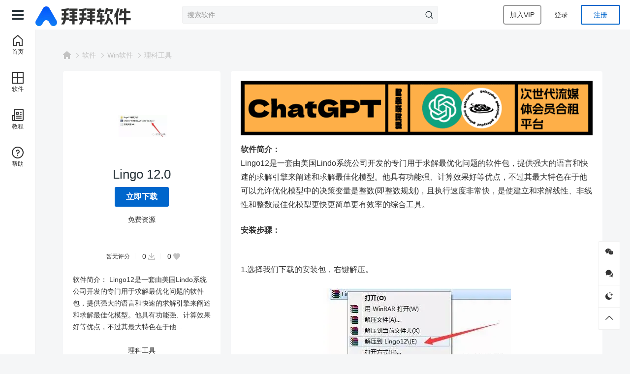

--- FILE ---
content_type: text/html; charset=UTF-8
request_url: https://www.88appp.com/9892.html
body_size: 10749
content:
<!DOCTYPE html>
<html lang="zh-Hans" class="">

<head>
  <meta charset="UTF-8">
  <meta name="viewport" content="width=device-width, initial-scale=1">
      <link rel="pingback" href="https://www.88appp.com/xmlrpc.php">
    <meta name='robots' content='max-image-preview:large, index, follow' />
<title>Lingo 12.0 - 拜拜软件</title>
<meta name="keywords" content="Lingo" />
<meta name="description" content="软件简介：Lingo12是一套由美国Lindo系统公司开发的专门用于求解最优化问题的软件包，提供强大的语言和快速的求解引擎来阐述和求解最佳化模型。他具有功能强、计算效果好等优点，不过其最大特色在于他可" />
<link rel="alternate" type="application/rss+xml" title="拜拜软件 &raquo; Feed" href="https://www.88appp.com/feed" />
<link rel="alternate" type="application/rss+xml" title="拜拜软件 &raquo; 评论 Feed" href="https://www.88appp.com/comments/feed" />
<meta property="og:locale" content="zh-Hans" />
<meta property="og:type" content="article" />
<meta property="og:title" content="Lingo 12.0" />
<meta property="og:description" content="软件简介： Lingo12是一套由美国Lindo系统公司开发的专门用于求解最优化问题的软件包，提供强大的语言和快速的求解引擎来阐述和求解最佳化模型。他具有功能强、计算效果好等优点，不过其最大特色在于他..." />
<meta property="og:url" content="https://www.88appp.com/9892.html" />
<meta property="og:site_name" content="拜拜软件" />
<meta property="article:publisher" content="https://www.88appp.com/author/tomda" />
<meta property="article:published_time" content="2022-09-30T00:02:10+08:00" />
<meta property="article:modified_time" content="2022-09-30T00:02:10+08:00" />
<meta property="og:image" content="https://88appp.oss-cn-guangzhou.aliyuncs.com/wp-content/uploads/2022/09/dbf12be9ad9c5798feb90f6536d7532e.webp" />
<meta property="og:image:width" content="382" />
<meta property="og:image:height" content="157" />
<script type="application/ld+json" class="wbolt-schema-graph">{"@context":"https:\/\/schema.org","@graph":[{"@type":"Organization","@id":"https:\/\/www.88appp.com\/#organization","name":"拜拜软件","url":"https:\/\/www.88appp.com\/","logo":{"@type":"ImageObject","@id":"https:\/\/www.88appp.com\/#logo","inLanguage":"zh-Hans","url":"https:\/\/88appp.oss-cn-guangzhou.aliyuncs.com\/wp-content\/uploads\/2022\/09\/logo.webp","contentUrl":"https:\/\/88appp.oss-cn-guangzhou.aliyuncs.com\/wp-content\/uploads\/2022\/09\/logo.webp","caption":"拜拜软件"},"image":{"@id":"https:\/\/www.88appp.com\/#logo"}},{"@type":"WebSite","@id":"https:\/\/www.88appp.com\/#website","url":"https:\/\/www.88appp.com\/","name":"拜拜软件","description":"拜拜软件是一个专业的Mac和win电脑软件网站,提供专业的Mac和Win软件下载、精品软件插件以及各种图片素材，图标素材,Mac和win使用教程,mac和win软件使用解答等等综合性资源下载网站！","publisher":{"@id":"https:\/\/www.88appp.com\/#organization"},"potentialAction":{"@type":"SearchAction","target":{"@type":"EntryPoint","urlTemplate":"https:\/\/www.88appp.com\/?s={search_term_string}"},"query-input":"required name=search_term_string"},"inLanguage":"zh-Hans"},{"@type":"ImageObject","@id":"https:\/\/www.88appp.com\/9892.html#primaryimage","inLanguage":"zh-Hans","url":"https:\/\/88appp.oss-cn-guangzhou.aliyuncs.com\/wp-content\/uploads\/2022\/09\/dbf12be9ad9c5798feb90f6536d7532e.webp","contentUrl":"https:\/\/88appp.oss-cn-guangzhou.aliyuncs.com\/wp-content\/uploads\/2022\/09\/dbf12be9ad9c5798feb90f6536d7532e.webp","width":382,"height":157,"caption":"Lingo 12.0"},{"@type":"WebPage","@id":"https:\/\/www.88appp.com\/9892.html#webpage","url":"https:\/\/www.88appp.com\/9892.html","name":"Lingo 12.0","isPartOf":{"@id":"https:\/\/www.88appp.com\/#website"},"primaryImageOfPage":{"@id":"https:\/\/www.88appp.com\/9892.html#primaryimage"},"datePublished":"2022-09-30T00:02:10+08:00","dateModified":"2022-09-30T00:02:10+08:00","description":"软件简介： Lingo12是一套由美国Lindo系统公司开发的专门用于求解最优化问题的软件包，提供强大的语言和快速的求解引擎来阐述和求解最佳化模型。他具有功能强、计算效果好等优点，不过其最大特色在于他...","breadcrumb":{"@id":"https:\/\/www.88appp.com\/9892.html#breadcrumb"},"inLanguage":"zh-Hans","potentialAction":{"@type":"ReadAction","target":["https:\/\/www.88appp.com\/9892.html"]}},{"@type":"BreadcrumbList","@id":"https:\/\/www.88appp.com\/9892.html#breadcrumb","itemListElement":[{"@type":"ListItem","position":1,"name":"首页","item":"https:\/\/www.88appp.com\/"},{"@type":"ListItem","position":2,"name":"Win软件","item":"https:\/\/www.88appp.com\/win"},{"@type":"ListItem","position":3,"name":"理科工具","item":"https:\/\/www.88appp.com\/win\/like"},{"@type":"ListItem","position":4,"name":"Lingo 12.0"}]},{"@type":"Article","@id":"https:\/\/www.88appp.com\/9892.html#article","isPartOf":{"@id":"https:\/\/www.88appp.com\/9892.html#webpage"},"author":{"@id":"https:\/\/www.88appp.com\/#\/schema\/person\/1"},"headline":"Lingo 12.0","datePublished":"2022-09-30T00:02:10+08:00","dateModified":"2022-09-30T00:02:10+08:00","mainEntityOfPage":{"@id":"https:\/\/www.88appp.com\/9892.html#webpage"},"wordCount":525,"commentCount":"0","publisher":{"@id":"https:\/\/www.88appp.com\/#organization"},"image":{"@id":"https:\/\/www.88appp.com\/9892.html#primaryimage"},"thumbnailUrl":"https:\/\/88appp.oss-cn-guangzhou.aliyuncs.com\/wp-content\/uploads\/2022\/09\/dbf12be9ad9c5798feb90f6536d7532e.webp","keywords":["Lingo"],"inLanguage":"zh-Hans","potentialAction":{"@type":"CommentAction","name":"评论交流","target":["https:\/\/www.88appp.com\/9892.html#comment"]}},{"@type":"Person","@id":"https:\/\/www.88appp.com\/#\/schema\/person\/1","name":"拜拜软件","image":{"@type":"ImageObject","@id":"https:\/\/www.88appp.com\/#\/schema\/person\/1\/logo","inLanguage":"zh-Hans","url":"https:\/\/www.88appp.com\/wp-content\/uploads\/avatars\/2022\/09\/dd42633c9d283725df8c7749afc4a8ee.png","contentUrl":"https:\/\/www.88appp.com\/wp-content\/uploads\/avatars\/2022\/09\/dd42633c9d283725df8c7749afc4a8ee.png","caption":"拜拜软件"},"description":"","url":"https:\/\/www.88appp.com\/author\/tomda"}]}</script><style id='wb-inline-inline-css' type='text/css'>
svg.os-android{fill:#1484F3}
.wb-icon {
  height: 18px;
  vertical-align: middle;
  width: 18px;
</style>
<style id='classic-theme-styles-inline-css' type='text/css'>
/*! This file is auto-generated */
.wp-block-button__link{color:#fff;background-color:#32373c;border-radius:9999px;box-shadow:none;text-decoration:none;padding:calc(.667em + 2px) calc(1.333em + 2px);font-size:1.125em}.wp-block-file__button{background:#32373c;color:#fff;text-decoration:none}
</style>
<style id='global-styles-inline-css' type='text/css'>
:root{--wp--preset--aspect-ratio--square: 1;--wp--preset--aspect-ratio--4-3: 4/3;--wp--preset--aspect-ratio--3-4: 3/4;--wp--preset--aspect-ratio--3-2: 3/2;--wp--preset--aspect-ratio--2-3: 2/3;--wp--preset--aspect-ratio--16-9: 16/9;--wp--preset--aspect-ratio--9-16: 9/16;--wp--preset--color--black: #000000;--wp--preset--color--cyan-bluish-gray: #abb8c3;--wp--preset--color--white: #ffffff;--wp--preset--color--pale-pink: #f78da7;--wp--preset--color--vivid-red: #cf2e2e;--wp--preset--color--luminous-vivid-orange: #ff6900;--wp--preset--color--luminous-vivid-amber: #fcb900;--wp--preset--color--light-green-cyan: #7bdcb5;--wp--preset--color--vivid-green-cyan: #00d084;--wp--preset--color--pale-cyan-blue: #8ed1fc;--wp--preset--color--vivid-cyan-blue: #0693e3;--wp--preset--color--vivid-purple: #9b51e0;--wp--preset--gradient--vivid-cyan-blue-to-vivid-purple: linear-gradient(135deg,rgba(6,147,227,1) 0%,rgb(155,81,224) 100%);--wp--preset--gradient--light-green-cyan-to-vivid-green-cyan: linear-gradient(135deg,rgb(122,220,180) 0%,rgb(0,208,130) 100%);--wp--preset--gradient--luminous-vivid-amber-to-luminous-vivid-orange: linear-gradient(135deg,rgba(252,185,0,1) 0%,rgba(255,105,0,1) 100%);--wp--preset--gradient--luminous-vivid-orange-to-vivid-red: linear-gradient(135deg,rgba(255,105,0,1) 0%,rgb(207,46,46) 100%);--wp--preset--gradient--very-light-gray-to-cyan-bluish-gray: linear-gradient(135deg,rgb(238,238,238) 0%,rgb(169,184,195) 100%);--wp--preset--gradient--cool-to-warm-spectrum: linear-gradient(135deg,rgb(74,234,220) 0%,rgb(151,120,209) 20%,rgb(207,42,186) 40%,rgb(238,44,130) 60%,rgb(251,105,98) 80%,rgb(254,248,76) 100%);--wp--preset--gradient--blush-light-purple: linear-gradient(135deg,rgb(255,206,236) 0%,rgb(152,150,240) 100%);--wp--preset--gradient--blush-bordeaux: linear-gradient(135deg,rgb(254,205,165) 0%,rgb(254,45,45) 50%,rgb(107,0,62) 100%);--wp--preset--gradient--luminous-dusk: linear-gradient(135deg,rgb(255,203,112) 0%,rgb(199,81,192) 50%,rgb(65,88,208) 100%);--wp--preset--gradient--pale-ocean: linear-gradient(135deg,rgb(255,245,203) 0%,rgb(182,227,212) 50%,rgb(51,167,181) 100%);--wp--preset--gradient--electric-grass: linear-gradient(135deg,rgb(202,248,128) 0%,rgb(113,206,126) 100%);--wp--preset--gradient--midnight: linear-gradient(135deg,rgb(2,3,129) 0%,rgb(40,116,252) 100%);--wp--preset--font-size--small: 13px;--wp--preset--font-size--medium: 20px;--wp--preset--font-size--large: 36px;--wp--preset--font-size--x-large: 42px;--wp--preset--spacing--20: 0.44rem;--wp--preset--spacing--30: 0.67rem;--wp--preset--spacing--40: 1rem;--wp--preset--spacing--50: 1.5rem;--wp--preset--spacing--60: 2.25rem;--wp--preset--spacing--70: 3.38rem;--wp--preset--spacing--80: 5.06rem;--wp--preset--shadow--natural: 6px 6px 9px rgba(0, 0, 0, 0.2);--wp--preset--shadow--deep: 12px 12px 50px rgba(0, 0, 0, 0.4);--wp--preset--shadow--sharp: 6px 6px 0px rgba(0, 0, 0, 0.2);--wp--preset--shadow--outlined: 6px 6px 0px -3px rgba(255, 255, 255, 1), 6px 6px rgba(0, 0, 0, 1);--wp--preset--shadow--crisp: 6px 6px 0px rgba(0, 0, 0, 1);}:where(.is-layout-flex){gap: 0.5em;}:where(.is-layout-grid){gap: 0.5em;}body .is-layout-flex{display: flex;}.is-layout-flex{flex-wrap: wrap;align-items: center;}.is-layout-flex > :is(*, div){margin: 0;}body .is-layout-grid{display: grid;}.is-layout-grid > :is(*, div){margin: 0;}:where(.wp-block-columns.is-layout-flex){gap: 2em;}:where(.wp-block-columns.is-layout-grid){gap: 2em;}:where(.wp-block-post-template.is-layout-flex){gap: 1.25em;}:where(.wp-block-post-template.is-layout-grid){gap: 1.25em;}.has-black-color{color: var(--wp--preset--color--black) !important;}.has-cyan-bluish-gray-color{color: var(--wp--preset--color--cyan-bluish-gray) !important;}.has-white-color{color: var(--wp--preset--color--white) !important;}.has-pale-pink-color{color: var(--wp--preset--color--pale-pink) !important;}.has-vivid-red-color{color: var(--wp--preset--color--vivid-red) !important;}.has-luminous-vivid-orange-color{color: var(--wp--preset--color--luminous-vivid-orange) !important;}.has-luminous-vivid-amber-color{color: var(--wp--preset--color--luminous-vivid-amber) !important;}.has-light-green-cyan-color{color: var(--wp--preset--color--light-green-cyan) !important;}.has-vivid-green-cyan-color{color: var(--wp--preset--color--vivid-green-cyan) !important;}.has-pale-cyan-blue-color{color: var(--wp--preset--color--pale-cyan-blue) !important;}.has-vivid-cyan-blue-color{color: var(--wp--preset--color--vivid-cyan-blue) !important;}.has-vivid-purple-color{color: var(--wp--preset--color--vivid-purple) !important;}.has-black-background-color{background-color: var(--wp--preset--color--black) !important;}.has-cyan-bluish-gray-background-color{background-color: var(--wp--preset--color--cyan-bluish-gray) !important;}.has-white-background-color{background-color: var(--wp--preset--color--white) !important;}.has-pale-pink-background-color{background-color: var(--wp--preset--color--pale-pink) !important;}.has-vivid-red-background-color{background-color: var(--wp--preset--color--vivid-red) !important;}.has-luminous-vivid-orange-background-color{background-color: var(--wp--preset--color--luminous-vivid-orange) !important;}.has-luminous-vivid-amber-background-color{background-color: var(--wp--preset--color--luminous-vivid-amber) !important;}.has-light-green-cyan-background-color{background-color: var(--wp--preset--color--light-green-cyan) !important;}.has-vivid-green-cyan-background-color{background-color: var(--wp--preset--color--vivid-green-cyan) !important;}.has-pale-cyan-blue-background-color{background-color: var(--wp--preset--color--pale-cyan-blue) !important;}.has-vivid-cyan-blue-background-color{background-color: var(--wp--preset--color--vivid-cyan-blue) !important;}.has-vivid-purple-background-color{background-color: var(--wp--preset--color--vivid-purple) !important;}.has-black-border-color{border-color: var(--wp--preset--color--black) !important;}.has-cyan-bluish-gray-border-color{border-color: var(--wp--preset--color--cyan-bluish-gray) !important;}.has-white-border-color{border-color: var(--wp--preset--color--white) !important;}.has-pale-pink-border-color{border-color: var(--wp--preset--color--pale-pink) !important;}.has-vivid-red-border-color{border-color: var(--wp--preset--color--vivid-red) !important;}.has-luminous-vivid-orange-border-color{border-color: var(--wp--preset--color--luminous-vivid-orange) !important;}.has-luminous-vivid-amber-border-color{border-color: var(--wp--preset--color--luminous-vivid-amber) !important;}.has-light-green-cyan-border-color{border-color: var(--wp--preset--color--light-green-cyan) !important;}.has-vivid-green-cyan-border-color{border-color: var(--wp--preset--color--vivid-green-cyan) !important;}.has-pale-cyan-blue-border-color{border-color: var(--wp--preset--color--pale-cyan-blue) !important;}.has-vivid-cyan-blue-border-color{border-color: var(--wp--preset--color--vivid-cyan-blue) !important;}.has-vivid-purple-border-color{border-color: var(--wp--preset--color--vivid-purple) !important;}.has-vivid-cyan-blue-to-vivid-purple-gradient-background{background: var(--wp--preset--gradient--vivid-cyan-blue-to-vivid-purple) !important;}.has-light-green-cyan-to-vivid-green-cyan-gradient-background{background: var(--wp--preset--gradient--light-green-cyan-to-vivid-green-cyan) !important;}.has-luminous-vivid-amber-to-luminous-vivid-orange-gradient-background{background: var(--wp--preset--gradient--luminous-vivid-amber-to-luminous-vivid-orange) !important;}.has-luminous-vivid-orange-to-vivid-red-gradient-background{background: var(--wp--preset--gradient--luminous-vivid-orange-to-vivid-red) !important;}.has-very-light-gray-to-cyan-bluish-gray-gradient-background{background: var(--wp--preset--gradient--very-light-gray-to-cyan-bluish-gray) !important;}.has-cool-to-warm-spectrum-gradient-background{background: var(--wp--preset--gradient--cool-to-warm-spectrum) !important;}.has-blush-light-purple-gradient-background{background: var(--wp--preset--gradient--blush-light-purple) !important;}.has-blush-bordeaux-gradient-background{background: var(--wp--preset--gradient--blush-bordeaux) !important;}.has-luminous-dusk-gradient-background{background: var(--wp--preset--gradient--luminous-dusk) !important;}.has-pale-ocean-gradient-background{background: var(--wp--preset--gradient--pale-ocean) !important;}.has-electric-grass-gradient-background{background: var(--wp--preset--gradient--electric-grass) !important;}.has-midnight-gradient-background{background: var(--wp--preset--gradient--midnight) !important;}.has-small-font-size{font-size: var(--wp--preset--font-size--small) !important;}.has-medium-font-size{font-size: var(--wp--preset--font-size--medium) !important;}.has-large-font-size{font-size: var(--wp--preset--font-size--large) !important;}.has-x-large-font-size{font-size: var(--wp--preset--font-size--x-large) !important;}
:where(.wp-block-post-template.is-layout-flex){gap: 1.25em;}:where(.wp-block-post-template.is-layout-grid){gap: 1.25em;}
:where(.wp-block-columns.is-layout-flex){gap: 2em;}:where(.wp-block-columns.is-layout-grid){gap: 2em;}
:root :where(.wp-block-pullquote){font-size: 1.5em;line-height: 1.6;}
</style>
<link rel='stylesheet' id='wbolt-style-css' href='https://www.88appp.com/wp-content/themes/astore/css/style_wbolt.css?ver=2.4.1' type='text/css' media='all' />
<script type="text/javascript" id="wb-cnf-inline-js-before">
/* <![CDATA[ */
var wb_base = {"_version":"2.4.1","_pd_code":"astore","home_url":"https:\/\/www.88appp.com","theme_url":"https:\/\/www.88appp.com\/wp-content\/themes\/astore","assets_url":"https:\/\/www.88appp.com\/wp-content\/themes\/astore","locale":"zh_CN","ajax_url":"https:\/\/www.88appp.com\/wp-admin\/admin-ajax.php","theme_name":"astore","assets_ver":"2.4.1","wbc_ver":"1.3.2","_img_rate":1,"_wp_uid":0,"_pid":9892,"upload_server":"https:\/\/www.88appp.com\/?wb=upload-img","cart_url":"https:\/\/www.88appp.com\/?wb=cart","pay_url":"https:\/\/www.88appp.com\/?wb=pay","member_url":"https:\/\/www.88appp.com\/?wb=member","poster_theme":"4"}; 
 var wb_auto_load_max = 3;
/* ]]> */
</script>
<script type="text/javascript" id="wb-cnf-js-after">
/* <![CDATA[ */
!function(){var e=window.innerWidth,t=window.innerHeight;if(e>640){var s;/mobile/i.test(navigator.userAgent)?(document.querySelector("html").classList.remove("aside-unfold"),s=0):e<1200?(document.querySelector("html").classList.remove("aside-unfold"),s=72):sessionStorage.getItem("ASIDE_STATUS")&&JSON.parse(sessionStorage.getItem("ASIDE_STATUS")).data?(document.querySelector("html").classList.add("aside-unfold"),s=240):(document.querySelector("html").classList.remove("aside-unfold"),s=72);var o=parseInt((e-s-80)/222),n=222*o-14,r=t-60-104;document.documentElement.style.setProperty("--wb-items-row",o),document.documentElement.style.setProperty("--wb-pw",n+"px"),document.documentElement.style.setProperty("--wb-single-side-height",r+"px")}}();
/* ]]> */
</script>

<link rel="canonical" href="https://www.88appp.com/9892.html" />
<link rel="icon" href="https://88appp.oss-cn-guangzhou.aliyuncs.com/wp-content/uploads/2022/09/cropped-logo-xiao-1-32x32.webp" sizes="32x32" />
<link rel="icon" href="https://88appp.oss-cn-guangzhou.aliyuncs.com/wp-content/uploads/2022/09/cropped-logo-xiao-1-192x192.webp" sizes="192x192" />
<link rel="apple-touch-icon" href="https://88appp.oss-cn-guangzhou.aliyuncs.com/wp-content/uploads/2022/09/cropped-logo-xiao-1-180x180.webp" />
<meta name="msapplication-TileImage" content="https://88appp.oss-cn-guangzhou.aliyuncs.com/wp-content/uploads/2022/09/cropped-logo-xiao-1-270x270.webp" />
</head>

<body class="post-template-default single single-post postid-9892 single-format-standard">
    <header class="header">
    <div class="inner">
      <div class="logo"><a href="https://www.88appp.com/" rel="home" title="拜拜软件"><img id="wbSiteLogo" src="https://88appp.oss-cn-guangzhou.aliyuncs.com/wp-content/uploads/2022/09/logo.webp"data-logo2="https://88appp.oss-cn-guangzhou.aliyuncs.com/wp-content/uploads/2022/09/logo-white.webp" alt="拜拜软件"/></a></div>        <div class="hd-main">
          <form class="search-form" id="searchform" action="https://www.88appp.com/" method="get">
	<button type="button" class="btn-search" id="searchsubmit"><svg class="wb-icon wbsico-search"><use xlink:href="#wbsico-search"></use></svg></button>
	<input type="text" class="form-control" autocomplete="off" name="s" id="s" placeholder="搜索软件" />
	<input type="hidden" name="post_type" value="post" />
</form>        </div>
      <div class="top-links">
      <a class="wb-btn-sm" href="https://www.88appp.com/?wb=cart" rel="nofollow" title="加入VIP">
      <span>加入VIP</span>
    </a>
  
      <a class="link link-login user-login" data-sign="0" href="https://www.88appp.com/wp-login.php?redirect_to=%2F9892.html">登录</a>
          <a class="link link-reg" href="https://www.88appp.com/wp-login.php?action=register">注册</a>
  </div>
                  <a class="btn-nav" id="J_btnNavTop"><i class="icon-menu"></i></a>
                  </div>
  </header>

  
  <div class="container container-single">
<div class="post-single pw post-9892 post type-post status-publish format-standard has-post-thumbnail hentry category-like tag-lingo" id="J_postCont">
  <div class="bread-crumbs"><div class="inner"><a class="item-home" href="https://www.88appp.com" rel="home"><svg class="wb-icon wbsico-home-fill"><use xlink:href="#wbsico-home-fill"></use></svg></a> <i>&gt;</i> <a href="https://www.88appp.com/resources">软件</a> <i>&gt;</i> <a href="https://www.88appp.com/win">Win软件</a> <i>&gt;</i> <a href=https://www.88appp.com/win/like>理科工具</a></div></div>
  <div class="content-single">
    <div class="article-header">
      <div class="ah-inner">
        <div class="media-cover">
          <img width="317" height="132" src="https://88appp.oss-cn-guangzhou.aliyuncs.com/wp-content/uploads/2022/09/640-2153.webp" class="attachment-post-thumbnail size-post-thumbnail spc wp-post-image" alt="Lingo 12.0" decoding="async" loading="lazy" srcset="https://88appp.oss-cn-guangzhou.aliyuncs.com/wp-content/uploads/2022/09/640-2153.webp 317w, https://88appp.oss-cn-guangzhou.aliyuncs.com/wp-content/uploads/2022/09/640-2153-300x125.webp 300w" sizes="(max-width: 1200px) 300px, (max-width: 1400px) 250px, 300px" data-rate="0.4164" title="Lingo 12.0缩略图" />        </div>
        <h1 class="title-detail">Lingo 12.0</h1>
        
                  <div class="sc-download">
            
  <a class="wb-btn wb-btn-download wb-btn-free" href="https://www.88appp.com/wp-login.php?redirect_to=https%3A%2F%2Fwww.88appp.com%2F9892.html" rel="nofollow">
    <span>立即下载</span>
  </a>

  <div class="wbdl-for-vip-info">
    <div class="wfvi-side"><span class="free">免费资源</span></div>
  </div>
          </div>
        
        <div class="sc-metas">
                      <span class="meta-item meta-star no-star"><em>暂无评分</em></span>                    <div class="meta-item meta-dl">
            <em>0</em>
            <svg class="wb-icon wbsico-dlsm"><use xlink:href="#wbsico-dlsm"></use></svg>          </div>
          <div class="meta-item meta-fav">
            <em>0</em>
            <svg class="wb-icon wbsico-fav"><use xlink:href="#wbsico-fav"></use></svg>          </div>
        </div>

        <div class="sc-summary">
          <div class="sc-inner">
            软件简介： Lingo12是一套由美国Lindo系统公司开发的专门用于求解最优化问题的软件包，提供强大的语言和快速的求解引擎来阐述和求解最佳化模型。他具有功能强、计算效果好等优点，不过其最大特色在于他...          </div>
                  </div>

        <div class="sc-cate">
                    <a class="cate-tag tag-134" href="https://www.88appp.com/win/like">理科工具</a>
        </div>

        <div class="sc-social">
          <span class="fav" data-id="9892">
		<svg class="wb-icon wbsico-fav"><use xlink:href="#wbsico-fav"></use></svg>
	</span>          
			<div class="share-items"><a class="wb-share-poster j-poster-btn" data-id="9892"><svg class="wb-icon wbsico-poster"><use xlink:href="#wbsico-poster"></use></svg><span>微海报</span></a><a class="wb-btn-share j-social-btn" data-id="9892"><svg class="wb-icon wbsico-share"><use xlink:href="#wbsico-share"></use></svg><span>分享</span></a></div>        </div>
      </div>
    </div>

    <div class="main-single">
      
<div class="article-detail">
  <div class="wb-adbanner type-2 single-top-block mb"><a class="adb-inner" href="https://nf.video/xOlBA" target="_blank" rel="nofollow"><img class="adbn-img" src="https://88appp.oss-cn-guangzhou.aliyuncs.com/wp-content/uploads/2023/09/aUllio.gif" alt=""></a></div>
  
  <section data-id="974347">
<section><strong>软件简介：</strong></section>
<section data-source="http://fzn.cc">
<section data-source="http://fzn.cc">
<section data-source="http://fzn.cc">
<section data-source="http://fzn.cc">
<section data-source="http://fzn.cc">
<section>
<section>
<section data-id="1234">
<section data-id="1234">
<section data-source="http://fzn.cc">Lingo12是一套由美国Lindo系统公司开发的专门用于求解最优化问题的软件包，提供强大的语言和快速的求解引擎来阐述和求解最佳化模型。他具有功能强、计算效果好等优点，不过其最大特色在于他可以允许优化模型中的决策变量是整数(即整数规划)，且执行速度非常快，是使建立和求解线性、非线性和整数最佳化模型更快更简单更有效率的综合工具。</p>
</section>
</section>
</section>
</section>
</section>
</section>
</section>
</section>
</section>
</section>
<section data-source="http://fzn.cc">
<section data-source="http://fzn.cc">
<section data-source="http://fzn.cc">
<section data-source="http://fzn.cc">
<section data-source="http://fzn.cc">
<section>
<section>
<section data-id="1234">
<section data-id="1234">
<section data-source="http://fzn.cc">
<section data-source="http://fzn.cc">
<section data-source="http://fzn.cc">
<section data-source="http://fzn.cc">
<section data-source="http://fzn.cc">
<section data-source="http://fzn.cc">
<section>
<section>
<section data-id="1234">
<section data-id="1234">
<section data-source="http://fzn.cc">
<section><strong>安装步骤：</strong></section>
</section>
</section>
</section>
</section>
</section>
</section>
</section>
</section>
</section>
</section>
</section>
</section>
</section>
</section>
</section>
</section>
</section>
</section>
</section>
</section>
</section>
<p>&nbsp;</p>
<p>1.选择我们下载的安装包，右键解压。</p>
<p><img loading="lazy" decoding="async" width="382" height="157" class="aligncenter size-full wp-image-9905" src="https://88appp.oss-cn-guangzhou.aliyuncs.com/wp-content/uploads/2022/09/dbf12be9ad9c5798feb90f6536d7532e.webp" srcset="https://88appp.oss-cn-guangzhou.aliyuncs.com/wp-content/uploads/2022/09/dbf12be9ad9c5798feb90f6536d7532e.webp 382w, https://88appp.oss-cn-guangzhou.aliyuncs.com/wp-content/uploads/2022/09/dbf12be9ad9c5798feb90f6536d7532e-300x123.webp 300w" sizes="(max-width: 382px) 100vw, 382px" title="Lingo 12.0插图" alt="Lingo 12.0插图" /></p>
<p>2.解压后，右键以管理员身份运行安装程序。</p>
<p><img loading="lazy" decoding="async" class="rich_pages alignnone size-full wp-image-9894" src="https://88appp.oss-cn-guangzhou.aliyuncs.com/wp-content/uploads/2022/09/640-2153.webp" alt="图片" width="317" height="132" srcset="https://88appp.oss-cn-guangzhou.aliyuncs.com/wp-content/uploads/2022/09/640-2153.webp 317w, https://88appp.oss-cn-guangzhou.aliyuncs.com/wp-content/uploads/2022/09/640-2153-300x125.webp 300w" sizes="(max-width: 317px) 100vw, 317px" title="Lingo 12.0插图1" /></p>
<p>3.点击Next。</p>
<p><img loading="lazy" decoding="async" width="426" height="374" class="aligncenter size-full wp-image-9906" src="https://88appp.oss-cn-guangzhou.aliyuncs.com/wp-content/uploads/2022/09/c72ae6929f6f8f0f2f54a27f61b69c41.webp" srcset="https://88appp.oss-cn-guangzhou.aliyuncs.com/wp-content/uploads/2022/09/c72ae6929f6f8f0f2f54a27f61b69c41.webp 426w, https://88appp.oss-cn-guangzhou.aliyuncs.com/wp-content/uploads/2022/09/c72ae6929f6f8f0f2f54a27f61b69c41-300x263.webp 300w" sizes="(max-width: 426px) 100vw, 426px" title="Lingo 12.0插图2" alt="Lingo 12.0插图2" /></p>
<p>4.选择“I accept……”点击Next。</p>
<p><img loading="lazy" decoding="async" class="rich_pages alignnone size-full wp-image-9896" src="https://88appp.oss-cn-guangzhou.aliyuncs.com/wp-content/uploads/2022/09/640-2155.webp" alt="图片" width="390" height="370" srcset="https://88appp.oss-cn-guangzhou.aliyuncs.com/wp-content/uploads/2022/09/640-2155.webp 390w, https://88appp.oss-cn-guangzhou.aliyuncs.com/wp-content/uploads/2022/09/640-2155-300x285.webp 300w" sizes="(max-width: 390px) 100vw, 390px" title="Lingo 12.0插图3" /></p>
<p>5.如需修改安装路径，点击Change，直接将C修改为你需要安装到的盘，本例安装到D盘，点击Next。</p>
<p><img loading="lazy" decoding="async" class="rich_pages alignnone size-full wp-image-9897" src="https://88appp.oss-cn-guangzhou.aliyuncs.com/wp-content/uploads/2022/09/640-2156.webp" alt="图片" width="498" height="233" srcset="https://88appp.oss-cn-guangzhou.aliyuncs.com/wp-content/uploads/2022/09/640-2156.webp 498w, https://88appp.oss-cn-guangzhou.aliyuncs.com/wp-content/uploads/2022/09/640-2156-300x140.webp 300w" sizes="(max-width: 498px) 100vw, 498px" title="Lingo 12.0插图4" /></p>
<p>6.点击Only for me。</p>
<p><img loading="lazy" decoding="async" class="rich_pages alignnone size-full wp-image-9898" src="https://88appp.oss-cn-guangzhou.aliyuncs.com/wp-content/uploads/2022/09/640-2157.webp" alt="图片" width="503" height="329" srcset="https://88appp.oss-cn-guangzhou.aliyuncs.com/wp-content/uploads/2022/09/640-2157.webp 503w, https://88appp.oss-cn-guangzhou.aliyuncs.com/wp-content/uploads/2022/09/640-2157-300x196.webp 300w" sizes="(max-width: 503px) 100vw, 503px" title="Lingo 12.0插图5" /></p>
<p>7.安装中……在弹出对话框点击OK。</p>
<p><img loading="lazy" decoding="async" class="rich_pages alignnone size-full wp-image-9899" src="https://88appp.oss-cn-guangzhou.aliyuncs.com/wp-content/uploads/2022/09/640-2158.webp" alt="图片" width="580" height="346" srcset="https://88appp.oss-cn-guangzhou.aliyuncs.com/wp-content/uploads/2022/09/640-2158.webp 580w, https://88appp.oss-cn-guangzhou.aliyuncs.com/wp-content/uploads/2022/09/640-2158-300x179.webp 300w" sizes="(max-width: 580px) 100vw, 580px" title="Lingo 12.0插图6" /></p>
<p>8.去掉勾选，点击Finish。</p>
<p><img loading="lazy" decoding="async" class="rich_pages alignnone size-full wp-image-9900" src="https://88appp.oss-cn-guangzhou.aliyuncs.com/wp-content/uploads/2022/09/640-2159.webp" alt="图片" width="423" height="370" srcset="https://88appp.oss-cn-guangzhou.aliyuncs.com/wp-content/uploads/2022/09/640-2159.webp 423w, https://88appp.oss-cn-guangzhou.aliyuncs.com/wp-content/uploads/2022/09/640-2159-300x262.webp 300w" sizes="(max-width: 423px) 100vw, 423px" title="Lingo 12.0插图7" /></p>
<p>9.打开解压后的安装包，进入破解文件夹，复制目录里面所有文件到软件安装目录。</p>
<p><img loading="lazy" decoding="async" class="rich_pages alignnone size-full wp-image-9901" src="https://88appp.oss-cn-guangzhou.aliyuncs.com/wp-content/uploads/2022/09/640-2160.webp" alt="图片" width="398" height="312" srcset="https://88appp.oss-cn-guangzhou.aliyuncs.com/wp-content/uploads/2022/09/640-2160.webp 398w, https://88appp.oss-cn-guangzhou.aliyuncs.com/wp-content/uploads/2022/09/640-2160-300x235.webp 300w" sizes="(max-width: 398px) 100vw, 398px" title="Lingo 12.0插图8" /></p>
<p>10.粘贴刚刚复制的文件到软件安装目录（例D:\LINGO12），勾选“为之后11个冲突执行此操作”，然后点击“复制和替换”。</p>
<p><img loading="lazy" decoding="async" class="rich_pages alignnone size-full wp-image-9902" src="https://88appp.oss-cn-guangzhou.aliyuncs.com/wp-content/uploads/2022/09/640-2161.webp" alt="图片" width="475" height="586" srcset="https://88appp.oss-cn-guangzhou.aliyuncs.com/wp-content/uploads/2022/09/640-2161.webp 475w, https://88appp.oss-cn-guangzhou.aliyuncs.com/wp-content/uploads/2022/09/640-2161-243x300.webp 243w" sizes="(max-width: 475px) 100vw, 475px" title="Lingo 12.0插图9" /></p>
<p>11.打开桌面Lingo12软件后，若有提示，点击Never Register。</p>
<p><img loading="lazy" decoding="async" class="rich_pages alignnone size-full wp-image-9903" src="https://88appp.oss-cn-guangzhou.aliyuncs.com/wp-content/uploads/2022/09/640-2162.webp" alt="图片" width="372" height="650" srcset="https://88appp.oss-cn-guangzhou.aliyuncs.com/wp-content/uploads/2022/09/640-2162.webp 372w, https://88appp.oss-cn-guangzhou.aliyuncs.com/wp-content/uploads/2022/09/640-2162-172x300.webp 172w, https://88appp.oss-cn-guangzhou.aliyuncs.com/wp-content/uploads/2022/09/640-2162-343x600.webp 343w" sizes="(max-width: 372px) 100vw, 372px" title="Lingo 12.0插图10" /></p>
<p>12.软件安装完成，运行界面如下。</p>
<p><img loading="lazy" decoding="async" class="rich_pages alignnone size-full wp-image-9904" src="https://88appp.oss-cn-guangzhou.aliyuncs.com/wp-content/uploads/2022/09/640-2163.webp" alt="图片" width="575" height="359" srcset="https://88appp.oss-cn-guangzhou.aliyuncs.com/wp-content/uploads/2022/09/640-2163.webp 575w, https://88appp.oss-cn-guangzhou.aliyuncs.com/wp-content/uploads/2022/09/640-2163-300x187.webp 300w" sizes="(max-width: 575px) 100vw, 575px" title="Lingo 12.0插图11" /></p>

  <div class="wb-adbanner type-2 single-bottom-block mb"><a class="adb-inner" href="https://nf.video/xOlBA" target="_blank" rel="nofollow"><img class="adbn-img" src="https://88appp.oss-cn-guangzhou.aliyuncs.com/wp-content/uploads/2023/09/aUllio.gif" alt=""></a></div></div>
      <div class="panel-inner">
        <h3 class="sc-title">其他信息</h3>
        <div class="wbdl-custom-info">
          <dl class="ci-item">
            <dt>
              <svg class="wb-icon wbsico-author"><use xlink:href="#wbsico-author"></use></svg>              <span>作者</span>
            </dt>
            <dd>
              <a href="https://www.88appp.com/author/tomda" rel="author">拜拜软件</a>            </dd>
          </dl>

          <dl class="ci-item">
            <dt>
              <svg class="wb-icon wbsico-time"><use xlink:href="#wbsico-time"></use></svg>              <span>发布日期</span>
            </dt>
            <dd>3年前</dd>
          </dl>
          <dl class="ci-item">
            <dt>
              <svg class="wb-icon wbsico-dev"><use xlink:href="#wbsico-dev"></use></svg>              <span>类别</span>
            </dt>
            <dd>
                                <a class="cate-tag" href="https://www.88appp.com/win/like">理科工具</a>
                          </dd>
          </dl>

                      <dl class="ci-item">
              <dt>
                <svg class="wb-icon wbsico-tag"><use xlink:href="#wbsico-tag"></use></svg>                <span>标签</span>
              </dt>
              <dd>
                                  <a href="https://www.88appp.com/tag/133">Lingo</a>
                              </dd>
            </dl>
          
          
          
          <dl class="ci-item"><dt><svg class="wb-icon wbsico-dev"><use xlink:href="#wbsico-dev"></use></svg><span>安装环境</span></dt><dd>Win7/Win8/Win10/Win11</dd></dl>
                  </div>
      </div>

      
<div id="J_DLIPPCont" class="panel-inner dlipp-cont-wp with-multi-packs">
    <div class="dlipp-cont-inner">
          <h3 class="sc-title">下载信息</h3>
    
    
    <div class="dlipp-cont-bd">
      <p class="info">该资源需登录后下载</p><a class="dlipp-dl-btn" href="https://www.88appp.com/wp-login.php?redirect_to=https%3A%2F%2Fwww.88appp.com%2F9892.html" rel="nofollow"><span>去登录</span></a>    </div>

    <div class="dlipp-cont-ft">
      提供的所有下载文件均为网络共享资源，均来自互联网，请于下载后的24小时内删除。如需体验更多乐趣，还请支持正版。仅限技术交流，不得用做商业用途。若该资源侵犯了您的权益，请 联系我们 处理。</div>
  </div>
</div>
              <div class="panel-inner panel-rating sc-comments">
          <h3 class="sc-title">评分及评论</h3>
          <div class="rating-box">
            <div class="rb-side">
                              <div id="curItemTotalStar">
                  <p>暂无评分</p>
                </div>
              
              <div class="rating-bar" id="J_ratingCtrl" data-stars="0">
                <label data-title="差评">
                  <input type="radio" name="rating" value="1">
                  <span><svg class="wb-icon wbsico-star-e"><use xlink:href="#wbsico-star-e"></use></svg></span>
                </label>
                <label data-title="一般">
                  <input type="radio" name="rating" value="2">
                  <span><svg class="wb-icon wbsico-star-e"><use xlink:href="#wbsico-star-e"></use></svg></span>
                </label>
                <label data-title="还可以">
                  <input type="radio" name="rating" value="3">
                  <span><svg class="wb-icon wbsico-star-e"><use xlink:href="#wbsico-star-e"></use></svg></span>
                </label>
                <label data-title="还不错">
                  <input type="radio" name="rating" value="4">
                  <span><svg class="wb-icon wbsico-star-e"><use xlink:href="#wbsico-star-e"></use></svg></span>
                </label>
                <label data-title="超赞的">
                  <input type="radio" name="rating" value="5">
                  <span><svg class="wb-icon wbsico-star-e"><use xlink:href="#wbsico-star-e"></use></svg></span>
                </label>

                                  <p class="rating-tips" id="J_ratingTips">来评个分数吧</p>
                              </div>
            </div>
            <div class="rb-main">
              <ul class="score-box" id="J_scoreBox" data-total="0">
                                  <li class="score-item" data-val="0">
                    <div class="si-hd">5星</div>
                    <div class="si-bd">
                      <span class="percent-bar"></span>
                    </div>
                    <div class="si-ft"></div>
                  </li>
                                  <li class="score-item" data-val="0">
                    <div class="si-hd">4星</div>
                    <div class="si-bd">
                      <span class="percent-bar"></span>
                    </div>
                    <div class="si-ft"></div>
                  </li>
                                  <li class="score-item" data-val="0">
                    <div class="si-hd">3星</div>
                    <div class="si-bd">
                      <span class="percent-bar"></span>
                    </div>
                    <div class="si-ft"></div>
                  </li>
                                  <li class="score-item" data-val="0">
                    <div class="si-hd">2星</div>
                    <div class="si-bd">
                      <span class="percent-bar"></span>
                    </div>
                    <div class="si-ft"></div>
                  </li>
                                  <li class="score-item" data-val="0">
                    <div class="si-hd">1星</div>
                    <div class="si-bd">
                      <span class="percent-bar"></span>
                    </div>
                    <div class="si-ft"></div>
                  </li>
                
              </ul>
            </div>
          </div>

                  </div>
      
              <div class="sc-related sc-more">
          <div class="sc-hd">
            <h3>您可能感兴趣的</h3>
            <div class="sch-side">
              <a class="link" href="https://www.88appp.com/resources" rel="nofollow"><span>查看更多</span></a>
            </div>
          </div>
          <div class="articles-list list-res wb-scroll-list">
            
<article class="post">
  <div class="media-pic">
    <a class="thumb" href="https://www.88appp.com/10052.html"  target="_blank" >
      <img width="600" height="337" src="https://88appp.oss-cn-guangzhou.aliyuncs.com/wp-content/uploads/2022/09/OriginPro-2018-v9.5.1-Free-Download-600x337.webp" class="attachment-post-thumbnail size-post-thumbnail spc wp-post-image" alt="OriginPro 2019" decoding="async" loading="lazy" srcset="https://88appp.oss-cn-guangzhou.aliyuncs.com/wp-content/uploads/2022/09/OriginPro-2018-v9.5.1-Free-Download-600x337.webp 600w, https://88appp.oss-cn-guangzhou.aliyuncs.com/wp-content/uploads/2022/09/OriginPro-2018-v9.5.1-Free-Download-300x169.webp 300w, https://88appp.oss-cn-guangzhou.aliyuncs.com/wp-content/uploads/2022/09/OriginPro-2018-v9.5.1-Free-Download.webp 628w" sizes="(max-width: 1200px) 300px, (max-width: 1400px) 250px, 300px" data-rate="0.5617" title="OriginPro 2019缩略图" />    </a>

          <div class="os-info">
        <svg class="wb-icon icon-os os-win" title="Windows"><use xlink:href="#os-win"></use></svg>      </div>
      </div>

  <div class="media-body">
    <a class="post-title" href="https://www.88appp.com/10052.html"  target="_blank" >
      OriginPro 2019    </a>
    <div class="post-cate">

      <span class="meta-item meta-star no-star"><em>暂无评分</em></span>        <a class="cate-tag" href="https://www.88appp.com/win/like">理科工具</a>
          </div>
    <div class="type-bar">
          </div>
  </div>
</article>
<article class="post">
  <div class="media-pic">
    <a class="thumb" href="https://www.88appp.com/10026.html"  target="_blank" >
      <img width="600" height="337" src="https://88appp.oss-cn-guangzhou.aliyuncs.com/wp-content/uploads/2022/09/OriginPro-2018-v9.5.1-Free-Download-600x337.webp" class="attachment-post-thumbnail size-post-thumbnail spc wp-post-image" alt="OriginPro 2018" decoding="async" loading="lazy" srcset="https://88appp.oss-cn-guangzhou.aliyuncs.com/wp-content/uploads/2022/09/OriginPro-2018-v9.5.1-Free-Download-600x337.webp 600w, https://88appp.oss-cn-guangzhou.aliyuncs.com/wp-content/uploads/2022/09/OriginPro-2018-v9.5.1-Free-Download-300x169.webp 300w, https://88appp.oss-cn-guangzhou.aliyuncs.com/wp-content/uploads/2022/09/OriginPro-2018-v9.5.1-Free-Download.webp 628w" sizes="(max-width: 1200px) 300px, (max-width: 1400px) 250px, 300px" data-rate="0.5617" title="OriginPro 2018缩略图" />    </a>

          <div class="os-info">
        <svg class="wb-icon icon-os os-win" title="Windows"><use xlink:href="#os-win"></use></svg>      </div>
      </div>

  <div class="media-body">
    <a class="post-title" href="https://www.88appp.com/10026.html"  target="_blank" >
      OriginPro 2018    </a>
    <div class="post-cate">

      <span class="meta-item meta-star no-star"><em>暂无评分</em></span>        <a class="cate-tag" href="https://www.88appp.com/win/like">理科工具</a>
          </div>
    <div class="type-bar">
          </div>
  </div>
</article>
<article class="post">
  <div class="media-pic">
    <a class="thumb" href="https://www.88appp.com/9926.html"  target="_blank" >
      <img width="600" height="337" src="https://88appp.oss-cn-guangzhou.aliyuncs.com/wp-content/uploads/2022/09/OriginPro-2018-v9.5.1-Free-Download-600x337.webp" class="attachment-post-thumbnail size-post-thumbnail spc wp-post-image" alt="OriginPro 9.1" decoding="async" loading="lazy" srcset="https://88appp.oss-cn-guangzhou.aliyuncs.com/wp-content/uploads/2022/09/OriginPro-2018-v9.5.1-Free-Download-600x337.webp 600w, https://88appp.oss-cn-guangzhou.aliyuncs.com/wp-content/uploads/2022/09/OriginPro-2018-v9.5.1-Free-Download-300x169.webp 300w, https://88appp.oss-cn-guangzhou.aliyuncs.com/wp-content/uploads/2022/09/OriginPro-2018-v9.5.1-Free-Download.webp 628w" sizes="(max-width: 1200px) 300px, (max-width: 1400px) 250px, 300px" data-rate="0.5617" title="OriginPro 9.1缩略图" />    </a>

          <div class="os-info">
        <svg class="wb-icon icon-os os-win" title="Windows"><use xlink:href="#os-win"></use></svg>      </div>
      </div>

  <div class="media-body">
    <a class="post-title" href="https://www.88appp.com/9926.html"  target="_blank" >
      OriginPro 9.1    </a>
    <div class="post-cate">

      <span class="meta-item meta-star no-star"><em>暂无评分</em></span>        <a class="cate-tag" href="https://www.88appp.com/win/like">理科工具</a>
          </div>
    <div class="type-bar">
          </div>
  </div>
</article>
<article class="post">
  <div class="media-pic">
    <a class="thumb" href="https://www.88appp.com/9886.html"  target="_blank" >
      <img width="447" height="149" src="https://88appp.oss-cn-guangzhou.aliyuncs.com/wp-content/uploads/2022/09/640-2147.webp" class="attachment-post-thumbnail size-post-thumbnail spc wp-post-image" alt="Lingo 11.0" decoding="async" loading="lazy" srcset="https://88appp.oss-cn-guangzhou.aliyuncs.com/wp-content/uploads/2022/09/640-2147.webp 447w, https://88appp.oss-cn-guangzhou.aliyuncs.com/wp-content/uploads/2022/09/640-2147-300x100.webp 300w" sizes="(max-width: 1200px) 300px, (max-width: 1400px) 250px, 300px" data-rate="0.3333" title="Lingo 11.0缩略图" />    </a>

          <div class="os-info">
        <svg class="wb-icon icon-os os-win" title="Windows"><use xlink:href="#os-win"></use></svg>      </div>
      </div>

  <div class="media-body">
    <a class="post-title" href="https://www.88appp.com/9886.html"  target="_blank" >
      Lingo 11.0    </a>
    <div class="post-cate">

      <span class="meta-item meta-star no-star"><em>暂无评分</em></span>        <a class="cate-tag" href="https://www.88appp.com/win/like">理科工具</a>
          </div>
    <div class="type-bar">
          </div>
  </div>
</article>
<article class="post">
  <div class="media-pic">
    <a class="thumb" href="https://www.88appp.com/9881.html"  target="_blank" >
      <img width="413" height="162" src="https://88appp.oss-cn-guangzhou.aliyuncs.com/wp-content/uploads/2022/09/640-2143.webp" class="attachment-post-thumbnail size-post-thumbnail spc wp-post-image" alt="Lingo 8.0" decoding="async" loading="lazy" srcset="https://88appp.oss-cn-guangzhou.aliyuncs.com/wp-content/uploads/2022/09/640-2143.webp 413w, https://88appp.oss-cn-guangzhou.aliyuncs.com/wp-content/uploads/2022/09/640-2143-300x118.webp 300w" sizes="(max-width: 1200px) 300px, (max-width: 1400px) 250px, 300px" data-rate="0.3923" title="Lingo 8.0缩略图" />    </a>

          <div class="os-info">
        <svg class="wb-icon icon-os os-win" title="Windows"><use xlink:href="#os-win"></use></svg>      </div>
      </div>

  <div class="media-body">
    <a class="post-title" href="https://www.88appp.com/9881.html"  target="_blank" >
      Lingo 8.0    </a>
    <div class="post-cate">

      <span class="meta-item meta-star no-star"><em>暂无评分</em></span>        <a class="cate-tag" href="https://www.88appp.com/win/like">理科工具</a>
          </div>
    <div class="type-bar">
          </div>
  </div>
</article>          </div>
        </div>
          </div>
  </div>
</div>

<aside class="aside" id="J_sideBar">
  <div class="aside-inner">
    <div class="nav-aside" id="J_asideNav">
      <div class="nav-item">
        <a href="https://www.88appp.com">
          <svg class="wb-icon wbsico-home"><use xlink:href="#wbsico-home"></use></svg>          <span class="label">首页</span>
        </a>
      </div>
      <div class="nav-item">
        <a href="https://www.88appp.com/resources">
          <svg class="wb-icon wbsico-cate"><use xlink:href="#wbsico-cate"></use></svg>          <span class="label">软件</span>
        </a>
        <ul class="cate-list">
          	<li class="cat-item cat-item-62"><a href="https://www.88appp.com/changyong">常用工具</a>
</li>
	<li class="cat-item cat-item-3"><a href="https://www.88appp.com/win">Win软件</a>

<span class="has-submenu-mark"><svg class="wb-icon wbsico-arr-r"><use xlink:href="#wbsico-arr-r"></use></svg></span><div class="sub-menu lv-0">
<ul>	<li class="cat-item cat-item-158"><a href="https://www.88appp.com/win/youxi">游戏资源</a>
</li>
	<li class="cat-item cat-item-22"><a href="https://www.88appp.com/win/jianzhu">建筑设计</a>
</li>
	<li class="cat-item cat-item-24"><a href="https://www.88appp.com/win/pingmian">平面设计</a>
</li>
	<li class="cat-item cat-item-10"><a href="https://www.88appp.com/win/bangong">电脑办公</a>
</li>
	<li class="cat-item cat-item-58"><a href="https://www.88appp.com/win/yingshi">影视动画</a>
</li>
	<li class="cat-item cat-item-50"><a href="https://www.88appp.com/win/jixie">机械设计</a>
</li>
	<li class="cat-item cat-item-81"><a href="https://www.88appp.com/win/kaifa">编程开发</a>
</li>
	<li class="cat-item cat-item-124"><a href="https://www.88appp.com/win/dianzi">电子设计</a>
</li>
	<li class="cat-item cat-item-66"><a href="https://www.88appp.com/win/web">网页设计</a>
</li>
	<li class="cat-item cat-item-134"><a href="https://www.88appp.com/win/like">理科工具</a>
</li>
	<li class="cat-item cat-item-74"><a href="https://www.88appp.com/win/dili">地理信息</a>
</li>
	<li class="cat-item cat-item-122"><a href="https://www.88appp.com/win/tongji">统计分析</a>
</li>
	<li class="cat-item cat-item-72"><a href="https://www.88appp.com/win/diaoke">数字雕刻</a>
</li>
</ul>
</div></li>
	<li class="cat-item cat-item-591"><a href="https://www.88appp.com/aigc">人工智能</a>
</li>
	<li class="cat-item cat-item-4"><a href="https://www.88appp.com/mac">Mac软件</a>

<span class="has-submenu-mark"><svg class="wb-icon wbsico-arr-r"><use xlink:href="#wbsico-arr-r"></use></svg></span><div class="sub-menu lv-0">
<ul>	<li class="cat-item cat-item-34"><a href="https://www.88appp.com/mac/tuxing">图形图像</a>
</li>
	<li class="cat-item cat-item-142"><a href="https://www.88appp.com/mac/%e7%b3%bb%e7%bb%9f%e5%b7%a5%e5%85%b7">系统工具</a>
</li>
	<li class="cat-item cat-item-94"><a href="https://www.88appp.com/mac/mac-yingshi">影视动画</a>
</li>
	<li class="cat-item cat-item-147"><a href="https://www.88appp.com/mac/game">游戏娱乐</a>
</li>
	<li class="cat-item cat-item-36"><a href="https://www.88appp.com/mac/mac-bangong">电脑办公</a>
</li>
	<li class="cat-item cat-item-102"><a href="https://www.88appp.com/mac/biancheng">编程开发</a>
</li>
	<li class="cat-item cat-item-111"><a href="https://www.88appp.com/mac/hangye">行业软件</a>
</li>
	<li class="cat-item cat-item-136"><a href="https://www.88appp.com/mac/jiaohu">交互动画</a>
</li>
	<li class="cat-item cat-item-150"><a href="https://www.88appp.com/mac/%e6%b8%85%e7%90%86%e4%bc%98%e5%8c%96">清理优化</a>
</li>
</ul>
</div></li>
	<li class="cat-item cat-item-538"><a href="https://www.88appp.com/plug">插件</a>

<span class="has-submenu-mark"><svg class="wb-icon wbsico-arr-r"><use xlink:href="#wbsico-arr-r"></use></svg></span><div class="sub-menu lv-0">
<ul>	<li class="cat-item cat-item-539"><a href="https://www.88appp.com/plug/web-plug">浏览器插件</a>
</li>
</ul>
</div></li>
        </ul>
      </div>
              <div class="nav-item">
          <a href="https://www.88appp.com/blogs">
            <svg class="wb-icon wbsico-blog"><use xlink:href="#wbsico-blog"></use></svg>            <span class="label">教程</span>
          </a>
        </div>
                  <div class="nav-item">
        <a href="https://www.88appp.com/faq">
          <svg class="wb-icon wbsico-faq"><use xlink:href="#wbsico-faq"></use></svg>          <span class="label">帮助</span>
        </a>
      </div>
    </div>
  </div>
</aside></div>

<footer class="footer">
	
	<div class="ft-inner pw">
		<div class="copyright">
			
							<div class="ib">
					&copy; 2026 声明：本站所有软件均来源于互联网和网友推荐收集而来，仅供学习和研究使用，如需用于商业用途，请购买正版。如有侵权，请来信联系我们，我们立即删除：3288043755@qq.com				</div>
											</div>

		
			
			<nav class="nav-footer">
				<ul id="J_footerNav" class="nav-ft"><li><a href="https://www.88appp.com/terms-conditions">版权声明</a></li>
<li><a href="https://www.88appp.com/faq">常见问题</a></li>
<li><a href="https://www.88appp.com/blogs">新手教程</a></li>
</ul>			</nav>
			</div>
</footer>

<script type="text/javascript" id="wbolt-base-js-before">
/* <![CDATA[ */
var wb_dwqr_share_html='<div class="wb-share-list"><a class="share-logo icon-qq" data-cmd="qq" title="分享到QQ" rel="nofollow"><svg class="wb-icon wbsico-qq"><use xlink:href="#wbsico-qq"></use></svg></a><a class="share-logo icon-weixin" data-cmd="weixin" title="分享到微信" rel="nofollow"><svg class="wb-icon wbsico-weixin"><use xlink:href="#wbsico-weixin"></use></svg></a><a class="share-logo icon-weibo" data-cmd="weibo" title="分享到微博" rel="nofollow"><svg class="wb-icon wbsico-weibo"><use xlink:href="#wbsico-weibo"></use></svg></a>';
/* ]]> */
</script>
<script type="text/javascript" src="https://www.88appp.com/wp-content/themes/astore/js/base.js?ver=2.4.1" id="wbolt-base-js"></script>
<script type="text/javascript" src="https://www.88appp.com/wp-content/themes/astore/js/single.js?ver=2.4.1" id="wbolt-single-js"></script>

	<div class="tool-bar" id="J_toolBar">
		<div class="tb-item social-item with-popover"><a class="item-btn"  title="微信"><svg class="wb-icon tools-weixin"><use xlink:href="#tools-weixin"></use></svg></a><div class="tool-popover">
							<div class="ppo-inner"><img width="120" height="120" alt="" src="https://88appp.oss-cn-guangzhou.aliyuncs.com/wp-content/uploads/2023/05/5pii5H.webp"></div>
                        </div></div><div class="tb-item social-item"><a class="item-btn"  title="联系工单"href="https://www.88appp.com/wp-login.php?redirect_to=https%3A%2F%2Fwww.88appp.com%2F%3Fwb%3Dmember%23%2Fcontact" ><svg class="wb-icon tools-contact"><use xlink:href="#tools-contact"></use></svg></a></div>					<a class="tb-item dm-switch" id="J_DMswitch" href="javascript:;" rel="nofollow">
				<span class="item-btn" title="模式切换">
					<svg class="wb-icon wbsico-dm-d"><use xlink:href="#wbsico-dm-d"></use></svg>				</span>
			</a>
				<a class="tb-item " id="J_backTop" href="javascript:;" rel="nofollow">
			<span class="item-btn" title="返回页顶"><svg class="wb-icon wbsico-backtop"><use xlink:href="#wbsico-backtop"></use></svg></span>
		</a>
	</div>

<div style="display:none;"><script>
var _hmt = _hmt || [];
(function() {
  var hm = document.createElement("script");
  hm.src = "https://hm.baidu.com/hm.js?12a74ea0bdb1133113e35eb4c8125001";
  var s = document.getElementsByTagName("script")[0]; 
  s.parentNode.insertBefore(hm, s);
})();
</script></div>

</body>

</html>

--- FILE ---
content_type: application/javascript
request_url: https://www.88appp.com/wp-content/themes/astore/js/base.js?ver=2.4.1
body_size: 10977
content:
(()=>{"use strict";var t=/mobile/i.test(navigator.userAgent);/android/i.test(navigator.userAgent),/iPhone|iPad|iPod/i.test(navigator.userAgent),/MicroMessenger/i.test(navigator.userAgent);function e(t){return e="function"==typeof Symbol&&"symbol"==typeof Symbol.iterator?function(t){return typeof t}:function(t){return t&&"function"==typeof Symbol&&t.constructor===Symbol&&t!==Symbol.prototype?"symbol":typeof t},e(t)}function r(t,e,r,n,o,i,a){try{var c=t[i](a),u=c.value}catch(t){return void r(t)}c.done?e(u):Promise.resolve(u).then(n,o)}function n(t){return function(){var e=this,n=arguments;return new Promise((function(o,i){var a=t.apply(e,n);function c(t){r(a,o,i,c,u,"next",t)}function u(t){r(a,o,i,c,u,"throw",t)}c(void 0)}))}}var o={isMobile:/mobile/i.test(navigator.userAgent),isAndriod:/android/i.test(navigator.userAgent),isiOS:/iPhone|iPad|iPod/i.test(navigator.userAgent),isWeiXin:/MicroMessenger/i.test(navigator.userAgent)},i=function(t,e){var r={ver:(new Date).getTime(),data:e},n=JSON.stringify(r);sessionStorage.setItem(t,n)},a=function(t){!document.querySelector(".wb-mask")&&document.querySelector("body").insertAdjacentHTML("beforeend",'<div class="wb-mask"></div>');var e=document.querySelector(".wb-mask"),r=setTimeout((function(){e.classList.add("mask-active"),clearTimeout(r)}),10);t&&t(e)},c=function(t){var e=document.querySelector(".wb-mask");if(!e)return!1;e.classList.remove("mask-active");var r=setTimeout((function(){e.remove(),clearTimeout(r)}),300);t&&t()},u=function(t,e){for(var r=t.nextElementSibling;r;){if(r.matches(e))return[r];r=r.nextElementSibling}return[]},s=function(t){var e=new RegExp("(^| )"+t+"=([^;]*)(;|$)"),r=document.cookie.match(e);return r?decodeURI(r[2]):null},l=function(t,e){var r=arguments.length>2&&void 0!==arguments[2]?arguments[2]:365,n=new Date;n.setTime(n.getTime()+24*r*60*60*1e3),document.cookie=t+"="+encodeURI(e)+";expires="+n.toGMTString()+";path=/"};function f(t,e){(null==e||e>t.length)&&(e=t.length);for(var r=0,n=new Array(e);r<e;r++)n[r]=t[r];return n}function d(t,e){if(t){if("string"==typeof t)return f(t,e);var r=Object.prototype.toString.call(t).slice(8,-1);return"Object"===r&&t.constructor&&(r=t.constructor.name),"Map"===r||"Set"===r?Array.from(t):"Arguments"===r||/^(?:Ui|I)nt(?:8|16|32)(?:Clamped)?Array$/.test(r)?f(t,e):void 0}}function h(t,e){return function(t){if(Array.isArray(t))return t}(t)||function(t,e){var r=null==t?null:"undefined"!=typeof Symbol&&t[Symbol.iterator]||t["@@iterator"];if(null!=r){var n,o,i,a,c=[],u=!0,s=!1;try{if(i=(r=r.call(t)).next,0===e){if(Object(r)!==r)return;u=!1}else for(;!(u=(n=i.call(r)).done)&&(c.push(n.value),c.length!==e);u=!0);}catch(t){s=!0,o=t}finally{try{if(!u&&null!=r.return&&(a=r.return(),Object(a)!==a))return}finally{if(s)throw o}}return c}}(t,e)||d(t,e)||function(){throw new TypeError("Invalid attempt to destructure non-iterable instance.\nIn order to be iterable, non-array objects must have a [Symbol.iterator]() method.")}()}function v(t){return function(t){if(Array.isArray(t))return f(t)}(t)||function(t){if("undefined"!=typeof Symbol&&null!=t[Symbol.iterator]||null!=t["@@iterator"])return Array.from(t)}(t)||d(t)||function(){throw new TypeError("Invalid attempt to spread non-iterable instance.\nIn order to be iterable, non-array objects must have a [Symbol.iterator]() method.")}()}var p=function(){for(var t=arguments.length,e=new Array(t),r=0;r<t;r++)e[r]=arguments[r];var n=e;3===n.length&&(n=[[document.documentElement]].concat(v(n))),"String"===n[0].constructor.name?n[0]=v(document.querySelectorAll(n[0])):n[0].forEach?n[0]=v(n[0]):n[0]=[n[0]],"String"!==n[2].constructor.name&&(n[2].forEach?n[2]=v(n[2]):n[2]=[n[2]]);var o=n,i=h(o,4),a=i[0],c=i[1],u=i[2],s=i[3],l=c.split(" "),f=function(t){var e;"String"===u.constructor.name?e=t.target.closest(u):e=h(u.filter((function(e){return e===t.target||e.contains(t.target)})),1)[0];e&&(t.relatedElements=a,s.call(e,t,e))};return a.forEach((function(t){l.forEach((function(e){t.addEventListener(e,f,!0)}))})),f},y=function(){if(function(){var t=navigator.userAgent,e=t.indexOf("compatible")>-1&&t.indexOf("MSIE")>-1,r=t.indexOf("Edge")>-1&&!e,n=t.indexOf("Trident")>-1&&t.indexOf("rv:11.0")>-1;if(e){new RegExp("MSIE (\\d+\\.\\d+)").test(t);var o=parseFloat(RegExp.$1);return 7==o?7:8==o?8:9==o?9:10==o?10:6}return r?"edge":n?11:-1}()<0||localStorage.getItem("WB_IE_ALERT"))return!1;document.querySelector("body").insertAdjacentHTML("beforeend",'<div id="WBBSV" style="position: fixed;top:0;left:0;right:0;bottom:0;background-color: rgba(0,0,0,.8);text-align: center;z-index: 1000;">\n  <div style="width: 320px; padding: 20px; font-size: 14px;margin:auto; margin-top: 300px;background-color: #fff;">\n    <p class="mgb">为获得更好的浏览体验，建议使用其他现代浏览器，例如<a class="link" href="https://www.inpandora.com/google-chrome.html?ref=wbpd_ie" target="_blank" rel="nofollow">谷歌浏览器(Google Chrome)</a></p>\n  </div>\n  </div>'),document.querySelector("#WBBSV").addEventListener("click",(function(){document.querySelector("#WBBSV").style.display="none",localStorage.setItem("WB_IE_ALERT","TRUE")}))},m=function(t){var e=t.theme_url,r=t.theme_name,n=t.assets_ver,o=e+"/images/wb_svg.html?v="+n,i=r?"wbInlineSVGdata_"+r:"wbInlineSVGdata",a=r?"wbInlineSVGrev_"+r:"wbInlineSVGrev";if(!document.createElementNS||!document.createElementNS("http://www.w3.org/2000/svg","svg").createSVGRect)return!0;var c,u,s="localStorage"in window&&null!==window.localStorage,l=function(){document.body.insertAdjacentHTML("afterbegin",u)},f=function(){document.body?l():document.addEventListener("DOMContentLoaded",l)};if(s&&localStorage.getItem(a)===n&&(u=localStorage.getItem(i)))return f(),!0;try{(c=new XMLHttpRequest).open("GET",o,!0),c.onload=function(){c.status>=200&&c.status<400&&(u='<div style="display:none;position:absolute;z-index:-1;">'+c.responseText+"</div>",f(),s&&(localStorage.setItem(i,u),localStorage.setItem(a,n)))},c.send()}catch(t){console.log("load svg icon: ",t)}},g=document,w="getElementsByClassName",b=function(t){return g.querySelectorAll(t)},x="OK",S="Cancel",L=["dialog","toast","loading","iframe"],_={type:0,mask:!0,maskClose:!0,closebtn:!0,whenBtnClickClose:!0,fixed:!0,anim:"def"},E={extend:function(t,r){var n="object"===e(r)?JSON.parse(JSON.stringify(r)):JSON.parse(JSON.stringify(_));for(var o in t)n[o]=t[o];return n},timer:{},end:{},touch:function(t,e){t.addEventListener("click",(function(t){e.call(this,t)}),!1)}},k=0,j=["wbui"],O=function(t){this.config=E.extend(t),this.view()};O.prototype.view=function(){var t=this,r=t.config,n=g.createElement("div"),o="object"===e(r.content),i="string"==typeof r.type?r.type:j[0]+"-"+L[r.type||0];t.id=n.id=j[0]+k,n.setAttribute("class",j[0]+" "+i),n.setAttribute("index",k);var a,c,u=(a="object"===e(r.title),r.title?'<h3 class="wbui-title'+(a?" "+r.title[1]:"")+'">'+(a?r.title[0]:r.title)+"</h3>":""),s=(c="object"===e(r.closebtn),r.closebtn?'<a class="wbui-close'+(c?" "+r.closetype[1]:"")+'"><i></i></a>':""),l=function(){"string"==typeof r.btn&&(r.btn=[r.btn]);var t,e=(r.btn||[]).length;return 0!==e&&r.btn?(t='<span yes type="1">'+r.btn[0]+"</span>",2===e&&(t='<span no type="0">'+r.btn[1]+"</span>"+t),'<div class="wbui-btn">'+t+"</div>"):""}();if(r.fixed||(r.top=r.hasOwnProperty("top")?r.top:100,r.style=r.style||"",r.style+=" top:"+(g.body.scrollTop+r.top)+"px"),2===r.type&&(r.content='<i></i><i class="wbui-load"></i><i></i><p>'+(r.content||"")+"</p>"),3===r.type){r.content=o?r.content:[r.content||"","auto"];r.content='<iframe scrolling="'+(r.content[1]||"auto")+'" allowtransparency="true" id="'+L[3]+k+'" name="'+L[3]+k+'" onload="this.className=\'\';" class="wbui-load" frameborder="0" src="'+r.content[0]+'"></iframe>'}if(r.skin&&(r.anim="fade"),"msg"===r.skin&&(r.mask=r.closebtn=!1,r.time=2),n.innerHTML=(r.mask?"<div "+("string"==typeof r.mask?'style="'+r.mask+'"':"")+' class="wbui-mask"></div>':"")+'<div class="wbui-main" '+(r.fixed?"":'style="position:static;"')+'><div class="wbui-section"><div class="wbui-child '+(r.skin?"wbui-"+r.skin+" ":"")+(r.className?r.className:"")+" "+(r.anim?"wbui-anim-"+r.anim:"")+'" '+(r.style?'style="'+r.style+'"':"")+">"+u+'<div class="wbui-cont">'+r.content+"</div>"+l+(r.closebtn?s:"")+"</div></div></div>",!r.type||2===r.type){var f=g[w](j[0]+L[r.type]);f.length>=1&&T.close(f[0].getAttribute("index"))}document.body.appendChild(n);var d=t.elem=b("#"+t.id)[0];r.success&&r.success(d),t.index=k++,t.action(r,d)},O.prototype.action=function(t,e){var r=this;t.time&&(E.timer[r.index]=setTimeout((function(){T.close(r.index)}),1e3*t.time));var n=function(){0==this.getAttribute("type")?(t.no&&t.no(),T.close(r.index)):(t.yes&&t.yes(r.index),t.whenBtnClickClose&&T.close(r.index))};if(t.btn)for(var o=e[w]("wbui-btn")[0].children,i=o.length,a=0;a<i;a++)E.touch(o[a],n);if(t.mask&&t.maskClose){var c=e[w]("wbui-mask")[0];E.touch(c,(function(){T.close(r.index,t.end)}))}if(t.closebtn){var u=e[w]("wbui-close")[0];E.touch(u,(function(){T.close(r.index,t.end)}))}t.end&&(E.end[r.index]=t.end)};var T={v:"1.0.5",index:k,open:function(t){return new O(t||{}).index},alert:function(t,e){var r="function"==typeof e,n=E.extend({content:t,btn:x});return n=r?E.extend({yes:e},n):E.extend(e,n),T.open(n)},confirm:function(t,e,r,n){var o="function"==typeof e,i=E.extend({content:t,btn:[x,S]});return i=o?E.extend({yes:e,no:r},i):E.extend(e,i),T.open(i)},toast:function(t,e){var r="function"==typeof e,n=E.extend({type:1,content:t,mask:0,closebtn:0,time:2});return n=r?E.extend({end:e},n):E.extend(e,n),T.open(n)},loading:function(t){var e="function"==typeof t,r=E.extend({type:2,content:0,mask:0,maskClose:0,closebtn:0});return r=e?E.extend({end:t},r):E.extend(t,r),T.open(r)},iframe:function(t,e,r,n){var o="function"==typeof e,i=E.extend({type:3,content:t,mask:0});return i=o?E.extend({yes:e,no:r},i):E.extend(e,i),T.open(i)},close:function(t){var e=b("#"+j[0]+t)[0];e&&(e.innerHTML="",g.body.removeChild(e),clearTimeout(E.timer[t]),delete E.timer[t],"function"==typeof E.end[t]&&E.end[t](),delete E.end[t])},closeAll:function(){for(var t=g[w](j[0]),e=0,r=t.length;e<r;e++)T.close(0|t[0].getAttribute("index"))}};const N={ajaxurl:window.wb_base&&window.wb_base.ajax_url?window.wb_base.ajax_url:"/wp-admin/admin-ajax.php",baseUrl:{dev:window.wb_base&&window.wb_base.ajax_url?window.wb_base.ajax_url:"/wp-admin/admin-ajax.php",process:window.wb_base&&window.wb_base.ajax_url?window.wb_base.ajax_url:"/wp-admin/admin-ajax.php"},i18n:{searchPlaceHolder:"请输入关键词"}};function A(){A=function(){return t};var t={},r=Object.prototype,n=r.hasOwnProperty,o=Object.defineProperty||function(t,e,r){t[e]=r.value},i="function"==typeof Symbol?Symbol:{},a=i.iterator||"@@iterator",c=i.asyncIterator||"@@asyncIterator",u=i.toStringTag||"@@toStringTag";function s(t,e,r){return Object.defineProperty(t,e,{value:r,enumerable:!0,configurable:!0,writable:!0}),t[e]}try{s({},"")}catch(t){s=function(t,e,r){return t[e]=r}}function l(t,e,r,n){var i=e&&e.prototype instanceof h?e:h,a=Object.create(i.prototype),c=new k(n||[]);return o(a,"_invoke",{value:S(t,r,c)}),a}function f(t,e,r){try{return{type:"normal",arg:t.call(e,r)}}catch(t){return{type:"throw",arg:t}}}t.wrap=l;var d={};function h(){}function v(){}function p(){}var y={};s(y,a,(function(){return this}));var m=Object.getPrototypeOf,g=m&&m(m(j([])));g&&g!==r&&n.call(g,a)&&(y=g);var w=p.prototype=h.prototype=Object.create(y);function b(t){["next","throw","return"].forEach((function(e){s(t,e,(function(t){return this._invoke(e,t)}))}))}function x(t,r){function i(o,a,c,u){var s=f(t[o],t,a);if("throw"!==s.type){var l=s.arg,d=l.value;return d&&"object"==e(d)&&n.call(d,"__await")?r.resolve(d.__await).then((function(t){i("next",t,c,u)}),(function(t){i("throw",t,c,u)})):r.resolve(d).then((function(t){l.value=t,c(l)}),(function(t){return i("throw",t,c,u)}))}u(s.arg)}var a;o(this,"_invoke",{value:function(t,e){function n(){return new r((function(r,n){i(t,e,r,n)}))}return a=a?a.then(n,n):n()}})}function S(t,e,r){var n="suspendedStart";return function(o,i){if("executing"===n)throw new Error("Generator is already running");if("completed"===n){if("throw"===o)throw i;return O()}for(r.method=o,r.arg=i;;){var a=r.delegate;if(a){var c=L(a,r);if(c){if(c===d)continue;return c}}if("next"===r.method)r.sent=r._sent=r.arg;else if("throw"===r.method){if("suspendedStart"===n)throw n="completed",r.arg;r.dispatchException(r.arg)}else"return"===r.method&&r.abrupt("return",r.arg);n="executing";var u=f(t,e,r);if("normal"===u.type){if(n=r.done?"completed":"suspendedYield",u.arg===d)continue;return{value:u.arg,done:r.done}}"throw"===u.type&&(n="completed",r.method="throw",r.arg=u.arg)}}}function L(t,e){var r=e.method,n=t.iterator[r];if(void 0===n)return e.delegate=null,"throw"===r&&t.iterator.return&&(e.method="return",e.arg=void 0,L(t,e),"throw"===e.method)||"return"!==r&&(e.method="throw",e.arg=new TypeError("The iterator does not provide a '"+r+"' method")),d;var o=f(n,t.iterator,e.arg);if("throw"===o.type)return e.method="throw",e.arg=o.arg,e.delegate=null,d;var i=o.arg;return i?i.done?(e[t.resultName]=i.value,e.next=t.nextLoc,"return"!==e.method&&(e.method="next",e.arg=void 0),e.delegate=null,d):i:(e.method="throw",e.arg=new TypeError("iterator result is not an object"),e.delegate=null,d)}function _(t){var e={tryLoc:t[0]};1 in t&&(e.catchLoc=t[1]),2 in t&&(e.finallyLoc=t[2],e.afterLoc=t[3]),this.tryEntries.push(e)}function E(t){var e=t.completion||{};e.type="normal",delete e.arg,t.completion=e}function k(t){this.tryEntries=[{tryLoc:"root"}],t.forEach(_,this),this.reset(!0)}function j(t){if(t){var e=t[a];if(e)return e.call(t);if("function"==typeof t.next)return t;if(!isNaN(t.length)){var r=-1,o=function e(){for(;++r<t.length;)if(n.call(t,r))return e.value=t[r],e.done=!1,e;return e.value=void 0,e.done=!0,e};return o.next=o}}return{next:O}}function O(){return{value:void 0,done:!0}}return v.prototype=p,o(w,"constructor",{value:p,configurable:!0}),o(p,"constructor",{value:v,configurable:!0}),v.displayName=s(p,u,"GeneratorFunction"),t.isGeneratorFunction=function(t){var e="function"==typeof t&&t.constructor;return!!e&&(e===v||"GeneratorFunction"===(e.displayName||e.name))},t.mark=function(t){return Object.setPrototypeOf?Object.setPrototypeOf(t,p):(t.__proto__=p,s(t,u,"GeneratorFunction")),t.prototype=Object.create(w),t},t.awrap=function(t){return{__await:t}},b(x.prototype),s(x.prototype,c,(function(){return this})),t.AsyncIterator=x,t.async=function(e,r,n,o,i){void 0===i&&(i=Promise);var a=new x(l(e,r,n,o),i);return t.isGeneratorFunction(r)?a:a.next().then((function(t){return t.done?t.value:a.next()}))},b(w),s(w,u,"Generator"),s(w,a,(function(){return this})),s(w,"toString",(function(){return"[object Generator]"})),t.keys=function(t){var e=Object(t),r=[];for(var n in e)r.push(n);return r.reverse(),function t(){for(;r.length;){var n=r.pop();if(n in e)return t.value=n,t.done=!1,t}return t.done=!0,t}},t.values=j,k.prototype={constructor:k,reset:function(t){if(this.prev=0,this.next=0,this.sent=this._sent=void 0,this.done=!1,this.delegate=null,this.method="next",this.arg=void 0,this.tryEntries.forEach(E),!t)for(var e in this)"t"===e.charAt(0)&&n.call(this,e)&&!isNaN(+e.slice(1))&&(this[e]=void 0)},stop:function(){this.done=!0;var t=this.tryEntries[0].completion;if("throw"===t.type)throw t.arg;return this.rval},dispatchException:function(t){if(this.done)throw t;var e=this;function r(r,n){return a.type="throw",a.arg=t,e.next=r,n&&(e.method="next",e.arg=void 0),!!n}for(var o=this.tryEntries.length-1;o>=0;--o){var i=this.tryEntries[o],a=i.completion;if("root"===i.tryLoc)return r("end");if(i.tryLoc<=this.prev){var c=n.call(i,"catchLoc"),u=n.call(i,"finallyLoc");if(c&&u){if(this.prev<i.catchLoc)return r(i.catchLoc,!0);if(this.prev<i.finallyLoc)return r(i.finallyLoc)}else if(c){if(this.prev<i.catchLoc)return r(i.catchLoc,!0)}else{if(!u)throw new Error("try statement without catch or finally");if(this.prev<i.finallyLoc)return r(i.finallyLoc)}}}},abrupt:function(t,e){for(var r=this.tryEntries.length-1;r>=0;--r){var o=this.tryEntries[r];if(o.tryLoc<=this.prev&&n.call(o,"finallyLoc")&&this.prev<o.finallyLoc){var i=o;break}}i&&("break"===t||"continue"===t)&&i.tryLoc<=e&&e<=i.finallyLoc&&(i=null);var a=i?i.completion:{};return a.type=t,a.arg=e,i?(this.method="next",this.next=i.finallyLoc,d):this.complete(a)},complete:function(t,e){if("throw"===t.type)throw t.arg;return"break"===t.type||"continue"===t.type?this.next=t.arg:"return"===t.type?(this.rval=this.arg=t.arg,this.method="return",this.next="end"):"normal"===t.type&&e&&(this.next=e),d},finish:function(t){for(var e=this.tryEntries.length-1;e>=0;--e){var r=this.tryEntries[e];if(r.finallyLoc===t)return this.complete(r.completion,r.afterLoc),E(r),d}},catch:function(t){for(var e=this.tryEntries.length-1;e>=0;--e){var r=this.tryEntries[e];if(r.tryLoc===t){var n=r.completion;if("throw"===n.type){var o=n.arg;E(r)}return o}}throw new Error("illegal catch attempt")},delegateYield:function(t,e,r){return this.delegate={iterator:j(t),resultName:e,nextLoc:r},"next"===this.method&&(this.arg=void 0),d}},t}var I={stringify:function(t){if("object"!=e(t))return"";var r=[];return Object.entries(t).forEach((function(t){var e=h(t,2),n=e[0],o=e[1];r.push("".concat(n,"=").concat(o))})),r.join("&")},getData:function(t){return n(A().mark((function e(){var r,n;return A().wrap((function(e){for(;;)switch(e.prev=e.next){case 0:return r={method:"POST",headers:{"Content-Type":"application/x-www-form-urlencoded"},body:I.stringify(t)},e.prev=1,e.next=4,fetch(N.ajaxurl,r);case 4:return n=e.sent,e.abrupt("return",n.json());case 8:e.prev=8,e.t0=e.catch(1),Promise.reject(e.t0);case 11:case"end":return e.stop()}}),e,null,[[1,8]])})))()},getList:function(t){return n(A().mark((function e(){var r,n;return A().wrap((function(e){for(;;)switch(e.prev=e.next){case 0:return r={method:"POST",headers:{"Content-Type":"application/x-www-form-urlencoded"},body:I.stringify(t)},e.prev=1,e.next=4,fetch(N.ajaxurl,r);case 4:return n=e.sent,e.abrupt("return",n.text());case 8:e.prev=8,e.t0=e.catch(1),Promise.reject(e.t0);case 11:case"end":return e.stop()}}),e,null,[[1,8]])})))()},saveData:function(t){return n(A().mark((function e(){var r,n;return A().wrap((function(e){for(;;)switch(e.prev=e.next){case 0:return r={method:"POST",headers:{"Content-Type":"application/x-www-form-urlencoded"},body:I.stringify(t)},e.prev=1,e.next=4,fetch(N.ajaxurl,r);case 4:return n=e.sent,e.abrupt("return",n.json());case 8:e.prev=8,e.t0=e.catch(1),Promise.reject(e.t0);case 11:case"end":return e.stop()}}),e,null,[[1,8]])})))()},getListData:function(t){return n(A().mark((function e(){var r;return A().wrap((function(e){for(;;)switch(e.prev=e.next){case 0:return e.prev=0,e.next=3,fetch(t);case 3:return r=e.sent,e.abrupt("return",r.text());case 7:e.prev=7,e.t0=e.catch(0),Promise.reject(e.t0);case 10:case"end":return e.stop()}}),e,null,[[0,7]])})))()}},P=I.getData,q=(I.getList,I.getListData,P),D=null,G=function(t){if("string"!=typeof t)return console.warn("crc32: 输入必须是字符串类型"),0;try{for(var e=(new TextEncoder).encode(t),r=function(){if(D)return D;D=new Array(256);for(var t=0;t<256;t++){for(var e=t,r=0;r<8;r++)e=1&e?3988292384^e>>>1:e>>>1;D[t]=e}return D}(),n=-1,o=0;o<e.length;o++)n=n>>>8^r[255&(n^e[o])];return(-1^n)>>>0}catch(t){return console.error("crc32计算失败:",t),0}},M=function(t){return G(t).toString(16).padStart(8,"0")},B=function(){return window.wb_i18n||{}},C=function(t,e){if("string"!=typeof t)return console.warn("wb_e: 输入必须是字符串类型"),e||"{".concat(String(t),"}");var r=B()[M(t)];return null!=r?r:e||"{".concat(t,"}")},R=function(){var t=document.querySelector(".j-enquire-online");if(t){var e=t.querySelector(".item-btn"),r=t.querySelector(".form-close");e&&e.addEventListener("click",(function(){t.classList.add("active")})),r&&r.addEventListener("click",(function(e){t.classList.remove("active"),e.stopPropagation()}));var n=document.querySelector("#J_submitEOLBtn");n&&n.addEventListener("click",(function(){var e=document.querySelector("#J_enquireOLForm"),r=new FormData(e),n=e.querySelector('[name="subject"]'),o=e.querySelector('[name="type"]'),i=e.querySelector('[name="comments"]');if(-1==(r.get("type")||0))return T.toast(C("请选择咨询类型")),void o.classList.add("hl");if(!r.get("subject"))return T.toast(C("请填写您的咨询主题")),void n.select();if(!r.get("comments"))return T.toast(C("请简要说明您的咨询内容")),void i.select();var a={};r.forEach((function(t,e){a[e]=t})),q(a).then((function(e){e.code?T.alert(e.desc):(T.alert(C("您已成功提交工单。<br>我们将尽快与您联系，谢谢。"),(function(){o.value=-1,n.value="",i.value=""})),t.classList.remove("active"))})).catch((function(t){console.log(t)}))}))}};function W(t){var r=function(t,r){if("object"!==e(t)||null===t)return t;var n=t[Symbol.toPrimitive];if(void 0!==n){var o=n.call(t,r||"default");if("object"!==e(o))return o;throw new TypeError("@@toPrimitive must return a primitive value.")}return("string"===r?String:Number)(t)}(t,"string");return"symbol"===e(r)?r:String(r)}function F(t,e){for(var r=0;r<e.length;r++){var n=e[r];n.enumerable=n.enumerable||!1,n.configurable=!0,"value"in n&&(n.writable=!0),Object.defineProperty(t,W(n.key),n)}}function J(){J=function(){return t};var t={},r=Object.prototype,n=r.hasOwnProperty,o=Object.defineProperty||function(t,e,r){t[e]=r.value},i="function"==typeof Symbol?Symbol:{},a=i.iterator||"@@iterator",c=i.asyncIterator||"@@asyncIterator",u=i.toStringTag||"@@toStringTag";function s(t,e,r){return Object.defineProperty(t,e,{value:r,enumerable:!0,configurable:!0,writable:!0}),t[e]}try{s({},"")}catch(t){s=function(t,e,r){return t[e]=r}}function l(t,e,r,n){var i=e&&e.prototype instanceof h?e:h,a=Object.create(i.prototype),c=new k(n||[]);return o(a,"_invoke",{value:S(t,r,c)}),a}function f(t,e,r){try{return{type:"normal",arg:t.call(e,r)}}catch(t){return{type:"throw",arg:t}}}t.wrap=l;var d={};function h(){}function v(){}function p(){}var y={};s(y,a,(function(){return this}));var m=Object.getPrototypeOf,g=m&&m(m(j([])));g&&g!==r&&n.call(g,a)&&(y=g);var w=p.prototype=h.prototype=Object.create(y);function b(t){["next","throw","return"].forEach((function(e){s(t,e,(function(t){return this._invoke(e,t)}))}))}function x(t,r){function i(o,a,c,u){var s=f(t[o],t,a);if("throw"!==s.type){var l=s.arg,d=l.value;return d&&"object"==e(d)&&n.call(d,"__await")?r.resolve(d.__await).then((function(t){i("next",t,c,u)}),(function(t){i("throw",t,c,u)})):r.resolve(d).then((function(t){l.value=t,c(l)}),(function(t){return i("throw",t,c,u)}))}u(s.arg)}var a;o(this,"_invoke",{value:function(t,e){function n(){return new r((function(r,n){i(t,e,r,n)}))}return a=a?a.then(n,n):n()}})}function S(t,e,r){var n="suspendedStart";return function(o,i){if("executing"===n)throw new Error("Generator is already running");if("completed"===n){if("throw"===o)throw i;return O()}for(r.method=o,r.arg=i;;){var a=r.delegate;if(a){var c=L(a,r);if(c){if(c===d)continue;return c}}if("next"===r.method)r.sent=r._sent=r.arg;else if("throw"===r.method){if("suspendedStart"===n)throw n="completed",r.arg;r.dispatchException(r.arg)}else"return"===r.method&&r.abrupt("return",r.arg);n="executing";var u=f(t,e,r);if("normal"===u.type){if(n=r.done?"completed":"suspendedYield",u.arg===d)continue;return{value:u.arg,done:r.done}}"throw"===u.type&&(n="completed",r.method="throw",r.arg=u.arg)}}}function L(t,e){var r=e.method,n=t.iterator[r];if(void 0===n)return e.delegate=null,"throw"===r&&t.iterator.return&&(e.method="return",e.arg=void 0,L(t,e),"throw"===e.method)||"return"!==r&&(e.method="throw",e.arg=new TypeError("The iterator does not provide a '"+r+"' method")),d;var o=f(n,t.iterator,e.arg);if("throw"===o.type)return e.method="throw",e.arg=o.arg,e.delegate=null,d;var i=o.arg;return i?i.done?(e[t.resultName]=i.value,e.next=t.nextLoc,"return"!==e.method&&(e.method="next",e.arg=void 0),e.delegate=null,d):i:(e.method="throw",e.arg=new TypeError("iterator result is not an object"),e.delegate=null,d)}function _(t){var e={tryLoc:t[0]};1 in t&&(e.catchLoc=t[1]),2 in t&&(e.finallyLoc=t[2],e.afterLoc=t[3]),this.tryEntries.push(e)}function E(t){var e=t.completion||{};e.type="normal",delete e.arg,t.completion=e}function k(t){this.tryEntries=[{tryLoc:"root"}],t.forEach(_,this),this.reset(!0)}function j(t){if(t){var e=t[a];if(e)return e.call(t);if("function"==typeof t.next)return t;if(!isNaN(t.length)){var r=-1,o=function e(){for(;++r<t.length;)if(n.call(t,r))return e.value=t[r],e.done=!1,e;return e.value=void 0,e.done=!0,e};return o.next=o}}return{next:O}}function O(){return{value:void 0,done:!0}}return v.prototype=p,o(w,"constructor",{value:p,configurable:!0}),o(p,"constructor",{value:v,configurable:!0}),v.displayName=s(p,u,"GeneratorFunction"),t.isGeneratorFunction=function(t){var e="function"==typeof t&&t.constructor;return!!e&&(e===v||"GeneratorFunction"===(e.displayName||e.name))},t.mark=function(t){return Object.setPrototypeOf?Object.setPrototypeOf(t,p):(t.__proto__=p,s(t,u,"GeneratorFunction")),t.prototype=Object.create(w),t},t.awrap=function(t){return{__await:t}},b(x.prototype),s(x.prototype,c,(function(){return this})),t.AsyncIterator=x,t.async=function(e,r,n,o,i){void 0===i&&(i=Promise);var a=new x(l(e,r,n,o),i);return t.isGeneratorFunction(r)?a:a.next().then((function(t){return t.done?t.value:a.next()}))},b(w),s(w,u,"Generator"),s(w,a,(function(){return this})),s(w,"toString",(function(){return"[object Generator]"})),t.keys=function(t){var e=Object(t),r=[];for(var n in e)r.push(n);return r.reverse(),function t(){for(;r.length;){var n=r.pop();if(n in e)return t.value=n,t.done=!1,t}return t.done=!0,t}},t.values=j,k.prototype={constructor:k,reset:function(t){if(this.prev=0,this.next=0,this.sent=this._sent=void 0,this.done=!1,this.delegate=null,this.method="next",this.arg=void 0,this.tryEntries.forEach(E),!t)for(var e in this)"t"===e.charAt(0)&&n.call(this,e)&&!isNaN(+e.slice(1))&&(this[e]=void 0)},stop:function(){this.done=!0;var t=this.tryEntries[0].completion;if("throw"===t.type)throw t.arg;return this.rval},dispatchException:function(t){if(this.done)throw t;var e=this;function r(r,n){return a.type="throw",a.arg=t,e.next=r,n&&(e.method="next",e.arg=void 0),!!n}for(var o=this.tryEntries.length-1;o>=0;--o){var i=this.tryEntries[o],a=i.completion;if("root"===i.tryLoc)return r("end");if(i.tryLoc<=this.prev){var c=n.call(i,"catchLoc"),u=n.call(i,"finallyLoc");if(c&&u){if(this.prev<i.catchLoc)return r(i.catchLoc,!0);if(this.prev<i.finallyLoc)return r(i.finallyLoc)}else if(c){if(this.prev<i.catchLoc)return r(i.catchLoc,!0)}else{if(!u)throw new Error("try statement without catch or finally");if(this.prev<i.finallyLoc)return r(i.finallyLoc)}}}},abrupt:function(t,e){for(var r=this.tryEntries.length-1;r>=0;--r){var o=this.tryEntries[r];if(o.tryLoc<=this.prev&&n.call(o,"finallyLoc")&&this.prev<o.finallyLoc){var i=o;break}}i&&("break"===t||"continue"===t)&&i.tryLoc<=e&&e<=i.finallyLoc&&(i=null);var a=i?i.completion:{};return a.type=t,a.arg=e,i?(this.method="next",this.next=i.finallyLoc,d):this.complete(a)},complete:function(t,e){if("throw"===t.type)throw t.arg;return"break"===t.type||"continue"===t.type?this.next=t.arg:"return"===t.type?(this.rval=this.arg=t.arg,this.method="return",this.next="end"):"normal"===t.type&&e&&(this.next=e),d},finish:function(t){for(var e=this.tryEntries.length-1;e>=0;--e){var r=this.tryEntries[e];if(r.finallyLoc===t)return this.complete(r.completion,r.afterLoc),E(r),d}},catch:function(t){for(var e=this.tryEntries.length-1;e>=0;--e){var r=this.tryEntries[e];if(r.tryLoc===t){var n=r.completion;if("throw"===n.type){var o=n.arg;E(r)}return o}}throw new Error("illegal catch attempt")},delegateYield:function(t,e,r){return this.delegate={iterator:j(t),resultName:e,nextLoc:r},"next"===this.method&&(this.arg=void 0),d}},t}var V=function(){function t(){!function(t,e){if(!(t instanceof e))throw new TypeError("Cannot call a class as a function")}(this,t),this.cache=new Map,this.pendingRequests=new Map,this.defaultTTL=864e5}var e,r,n;return e=t,r=[{key:"getLocalStorage",value:function(t){var e=arguments.length>1&&void 0!==arguments[1]&&arguments[1];if(!t||"string"!=typeof t)return console.warn("getLocalStorage: 无效的键名"),!1;try{var r=localStorage.getItem(t);if(!r)return!1;var n=JSON.parse(r);return n.expires&&Date.now()>n.expires?(localStorage.removeItem(t),!1):e?n:n.data}catch(e){return console.error("getLocalStorage解析失败:",e),localStorage.removeItem(t),!1}}},{key:"setLocalStorage",value:function(t,e){var r=arguments.length>2&&void 0!==arguments[2]?arguments[2]:this.defaultTTL;if(!t||"string"!=typeof t)return console.warn("setLocalStorage: 无效的键名"),!1;try{var n={ver:(new Date).getTime(),data:e,expires:Date.now()+r},o=JSON.stringify(n);return localStorage.setItem(t,o),!0}catch(t){return console.error("setLocalStorage保存失败:",t),!1}}},{key:"clearCache",value:function(t){t?(localStorage.removeItem(t),this.cache.delete(t)):(Object.keys(localStorage).forEach((function(t){t.startsWith("WB_I18N_")&&localStorage.removeItem(t)})),this.cache.clear())}},{key:"getCacheStats",value:function(){var t=Object.keys(localStorage).filter((function(t){return t.startsWith("WB_I18N_")})),e=0;return t.forEach((function(t){try{var r=localStorage.getItem(t);e+=r?r.length:0}catch(t){}})),{totalKeys:t.length,totalSize:e,memoryCacheSize:this.cache.size}}},{key:"isCacheValid",value:function(t){try{var e=localStorage.getItem(t);if(!e)return!1;var r=JSON.parse(e);return!r.expires||Date.now()<=r.expires}catch(t){return!1}}}],r&&F(e.prototype,r),n&&F(e,n),Object.defineProperty(e,"prototype",{writable:!1}),t}(),H=function(){var t=n(J().mark((function t(r){var o,i,a,c,u,s,l,f,d,h,v,p,y,m,g,w,b,x,S,L=arguments;return J().wrap((function(t){for(;;)switch(t.prev=t.next){case 0:if(o=L.length>1&&void 0!==L[1]?L[1]:{},i=new V,r&&"object"===e(r)){t.next=5;break}return console.error("WBI18N: wb_base参数无效"),t.abrupt("return",{});case 5:if(a=r.theme_name,c=r.assets_ver,u=r.locale,c&&u){t.next=9;break}return console.error("WBI18N: 缺少必要的配置参数"),t.abrupt("return",{});case 9:if(s=o.forceRefresh,l=void 0!==s&&s,f=o.ttl,d=void 0===f?i.defaultTTL:f,h=o.retryCount,v=void 0===h?3:h,p=o.retryDelay,y=void 0===p?1e3:p,m="".concat(c,"_").concat(u),g=a?"WB_I18N_DATA_JS_".concat(a):"WB_I18N_JS",w=a?"WB_I18N_REV_JS_".concat(a):"WB_I18N_JS_REV",!i.cache.has(g)||l){t.next=15;break}return t.abrupt("return",i.cache.get(g));case 15:if(!i.pendingRequests.has(g)){t.next=17;break}return t.abrupt("return",i.pendingRequests.get(g));case 17:if(l||i.getLocalStorage(w)!==m){t.next=22;break}if(!(b=i.getLocalStorage(g))){t.next=22;break}return i.cache.set(g,b),t.abrupt("return",b);case 22:return x=n(J().mark((function t(){var r,n,o,s;return J().wrap((function(t){for(;;)switch(t.prev=t.next){case 0:r=J().mark((function t(e){var r,n;return J().wrap((function(t){for(;;)switch(t.prev=t.next){case 0:return t.prev=0,t.next=3,P({action:"wb_localize",op:"front"});case 3:if(!(r=t.sent)||r.code||!r.data){t.next=12;break}return i.setLocalStorage(w,m,d),i.setLocalStorage(g,r.data,d),i.cache.set(g,r.data),n=Object.assign({},r.data,{_locale:u,_theme:a,_version:c,_timestamp:Date.now()}),t.abrupt("return",{v:n});case 12:throw new Error("API返回错误: ".concat(r.code?r.code:"unknown"));case 13:t.next=21;break;case 15:if(t.prev=15,t.t0=t.catch(0),console.warn("WBI18N请求失败 (尝试 ".concat(e+1,"/").concat(v,"):"),t.t0),!(e<v-1)){t.next=21;break}return t.next=21,new Promise((function(t){return setTimeout(t,y*(e+1))}));case 21:case"end":return t.stop()}}),t,null,[[0,15]])})),n=0;case 2:if(!(n<v)){t.next=10;break}return t.delegateYield(r(n),"t0",4);case 4:if("object"!==e(o=t.t0)){t.next=7;break}return t.abrupt("return",o.v);case 7:n++,t.next=2;break;case 10:if(!(s=i.getLocalStorage(g))){t.next=14;break}return console.warn("WBI18N: 使用缓存数据作为回退"),t.abrupt("return",s);case 14:return console.error("WBI18N: 所有请求都失败了，返回空对象"),t.abrupt("return",{});case 16:case"end":return t.stop()}}),t)})))(),i.pendingRequests.set(g,x),t.prev=24,t.next=27,x;case 27:return S=t.sent,t.abrupt("return",S);case 29:return t.prev=29,i.pendingRequests.delete(g),t.finish(29);case 32:case"end":return t.stop()}}),t,null,[[24,,29,32]])})));return function(e){return t.apply(this,arguments)}}(),U=null,z=function(t){if("string"!=typeof t)return console.warn("crc32: 输入必须是字符串类型"),0;try{for(var e=(new TextEncoder).encode(t),r=function(){if(U)return U;U=new Array(256);for(var t=0;t<256;t++){for(var e=t,r=0;r<8;r++)e=1&e?3988292384^e>>>1:e>>>1;U[t]=e}return U}(),n=-1,o=0;o<e.length;o++)n=n>>>8^r[255&(n^e[o])];return(-1^n)>>>0}catch(t){return console.error("crc32计算失败:",t),0}},Y=function(t){return z(t).toString(16).padStart(8,"0")},$=function(){return window.wb_i18n||{}},K=function(t,e){if("string"!=typeof t)return console.warn("wb_e: 输入必须是字符串类型"),e||"{".concat(String(t),"}");var r=$()[Y(t)];return null!=r?r:e||"{".concat(t,"}")};function X(){X=function(){return t};var t={},r=Object.prototype,n=r.hasOwnProperty,o=Object.defineProperty||function(t,e,r){t[e]=r.value},i="function"==typeof Symbol?Symbol:{},a=i.iterator||"@@iterator",c=i.asyncIterator||"@@asyncIterator",u=i.toStringTag||"@@toStringTag";function s(t,e,r){return Object.defineProperty(t,e,{value:r,enumerable:!0,configurable:!0,writable:!0}),t[e]}try{s({},"")}catch(t){s=function(t,e,r){return t[e]=r}}function l(t,e,r,n){var i=e&&e.prototype instanceof h?e:h,a=Object.create(i.prototype),c=new k(n||[]);return o(a,"_invoke",{value:S(t,r,c)}),a}function f(t,e,r){try{return{type:"normal",arg:t.call(e,r)}}catch(t){return{type:"throw",arg:t}}}t.wrap=l;var d={};function h(){}function v(){}function p(){}var y={};s(y,a,(function(){return this}));var m=Object.getPrototypeOf,g=m&&m(m(j([])));g&&g!==r&&n.call(g,a)&&(y=g);var w=p.prototype=h.prototype=Object.create(y);function b(t){["next","throw","return"].forEach((function(e){s(t,e,(function(t){return this._invoke(e,t)}))}))}function x(t,r){function i(o,a,c,u){var s=f(t[o],t,a);if("throw"!==s.type){var l=s.arg,d=l.value;return d&&"object"==e(d)&&n.call(d,"__await")?r.resolve(d.__await).then((function(t){i("next",t,c,u)}),(function(t){i("throw",t,c,u)})):r.resolve(d).then((function(t){l.value=t,c(l)}),(function(t){return i("throw",t,c,u)}))}u(s.arg)}var a;o(this,"_invoke",{value:function(t,e){function n(){return new r((function(r,n){i(t,e,r,n)}))}return a=a?a.then(n,n):n()}})}function S(t,e,r){var n="suspendedStart";return function(o,i){if("executing"===n)throw new Error("Generator is already running");if("completed"===n){if("throw"===o)throw i;return O()}for(r.method=o,r.arg=i;;){var a=r.delegate;if(a){var c=L(a,r);if(c){if(c===d)continue;return c}}if("next"===r.method)r.sent=r._sent=r.arg;else if("throw"===r.method){if("suspendedStart"===n)throw n="completed",r.arg;r.dispatchException(r.arg)}else"return"===r.method&&r.abrupt("return",r.arg);n="executing";var u=f(t,e,r);if("normal"===u.type){if(n=r.done?"completed":"suspendedYield",u.arg===d)continue;return{value:u.arg,done:r.done}}"throw"===u.type&&(n="completed",r.method="throw",r.arg=u.arg)}}}function L(t,e){var r=e.method,n=t.iterator[r];if(void 0===n)return e.delegate=null,"throw"===r&&t.iterator.return&&(e.method="return",e.arg=void 0,L(t,e),"throw"===e.method)||"return"!==r&&(e.method="throw",e.arg=new TypeError("The iterator does not provide a '"+r+"' method")),d;var o=f(n,t.iterator,e.arg);if("throw"===o.type)return e.method="throw",e.arg=o.arg,e.delegate=null,d;var i=o.arg;return i?i.done?(e[t.resultName]=i.value,e.next=t.nextLoc,"return"!==e.method&&(e.method="next",e.arg=void 0),e.delegate=null,d):i:(e.method="throw",e.arg=new TypeError("iterator result is not an object"),e.delegate=null,d)}function _(t){var e={tryLoc:t[0]};1 in t&&(e.catchLoc=t[1]),2 in t&&(e.finallyLoc=t[2],e.afterLoc=t[3]),this.tryEntries.push(e)}function E(t){var e=t.completion||{};e.type="normal",delete e.arg,t.completion=e}function k(t){this.tryEntries=[{tryLoc:"root"}],t.forEach(_,this),this.reset(!0)}function j(t){if(t){var e=t[a];if(e)return e.call(t);if("function"==typeof t.next)return t;if(!isNaN(t.length)){var r=-1,o=function e(){for(;++r<t.length;)if(n.call(t,r))return e.value=t[r],e.done=!1,e;return e.value=void 0,e.done=!0,e};return o.next=o}}return{next:O}}function O(){return{value:void 0,done:!0}}return v.prototype=p,o(w,"constructor",{value:p,configurable:!0}),o(p,"constructor",{value:v,configurable:!0}),v.displayName=s(p,u,"GeneratorFunction"),t.isGeneratorFunction=function(t){var e="function"==typeof t&&t.constructor;return!!e&&(e===v||"GeneratorFunction"===(e.displayName||e.name))},t.mark=function(t){return Object.setPrototypeOf?Object.setPrototypeOf(t,p):(t.__proto__=p,s(t,u,"GeneratorFunction")),t.prototype=Object.create(w),t},t.awrap=function(t){return{__await:t}},b(x.prototype),s(x.prototype,c,(function(){return this})),t.AsyncIterator=x,t.async=function(e,r,n,o,i){void 0===i&&(i=Promise);var a=new x(l(e,r,n,o),i);return t.isGeneratorFunction(r)?a:a.next().then((function(t){return t.done?t.value:a.next()}))},b(w),s(w,u,"Generator"),s(w,a,(function(){return this})),s(w,"toString",(function(){return"[object Generator]"})),t.keys=function(t){var e=Object(t),r=[];for(var n in e)r.push(n);return r.reverse(),function t(){for(;r.length;){var n=r.pop();if(n in e)return t.value=n,t.done=!1,t}return t.done=!0,t}},t.values=j,k.prototype={constructor:k,reset:function(t){if(this.prev=0,this.next=0,this.sent=this._sent=void 0,this.done=!1,this.delegate=null,this.method="next",this.arg=void 0,this.tryEntries.forEach(E),!t)for(var e in this)"t"===e.charAt(0)&&n.call(this,e)&&!isNaN(+e.slice(1))&&(this[e]=void 0)},stop:function(){this.done=!0;var t=this.tryEntries[0].completion;if("throw"===t.type)throw t.arg;return this.rval},dispatchException:function(t){if(this.done)throw t;var e=this;function r(r,n){return a.type="throw",a.arg=t,e.next=r,n&&(e.method="next",e.arg=void 0),!!n}for(var o=this.tryEntries.length-1;o>=0;--o){var i=this.tryEntries[o],a=i.completion;if("root"===i.tryLoc)return r("end");if(i.tryLoc<=this.prev){var c=n.call(i,"catchLoc"),u=n.call(i,"finallyLoc");if(c&&u){if(this.prev<i.catchLoc)return r(i.catchLoc,!0);if(this.prev<i.finallyLoc)return r(i.finallyLoc)}else if(c){if(this.prev<i.catchLoc)return r(i.catchLoc,!0)}else{if(!u)throw new Error("try statement without catch or finally");if(this.prev<i.finallyLoc)return r(i.finallyLoc)}}}},abrupt:function(t,e){for(var r=this.tryEntries.length-1;r>=0;--r){var o=this.tryEntries[r];if(o.tryLoc<=this.prev&&n.call(o,"finallyLoc")&&this.prev<o.finallyLoc){var i=o;break}}i&&("break"===t||"continue"===t)&&i.tryLoc<=e&&e<=i.finallyLoc&&(i=null);var a=i?i.completion:{};return a.type=t,a.arg=e,i?(this.method="next",this.next=i.finallyLoc,d):this.complete(a)},complete:function(t,e){if("throw"===t.type)throw t.arg;return"break"===t.type||"continue"===t.type?this.next=t.arg:"return"===t.type?(this.rval=this.arg=t.arg,this.method="return",this.next="end"):"normal"===t.type&&e&&(this.next=e),d},finish:function(t){for(var e=this.tryEntries.length-1;e>=0;--e){var r=this.tryEntries[e];if(r.finallyLoc===t)return this.complete(r.completion,r.afterLoc),E(r),d}},catch:function(t){for(var e=this.tryEntries.length-1;e>=0;--e){var r=this.tryEntries[e];if(r.tryLoc===t){var n=r.completion;if("throw"===n.type){var o=n.arg;E(r)}return o}}throw new Error("illegal catch attempt")},delegateYield:function(t,e,r){return this.delegate={iterator:j(t),resultName:e,nextLoc:r},"next"===this.method&&(this.arg=void 0),d}},t}var Q={perRowStorageName:"WB_ASTORE_PRI",ASIDE_UNFOLD_CLASS:"aside-unfold",rst:0,itemsPerRow:null,init:function(){var t=this;return n(X().mark((function e(){var r,n;return X().wrap((function(e){for(;;)switch(e.prev=e.next){case 0:return(r=t).itemsPerRow=r.getPerRowValue(),"undefined"!=typeof wb_base&&m(wb_base),r.resizeHandler(),R(),y(),document.querySelector("#J_backTop")&&r.backTop(document.querySelector("#J_backTop")),document.querySelector("#searchform")&&r.search(document.querySelector("#searchform")),document.querySelector("#searchform-b")&&r.search(document.querySelector("#searchform-b")),document.querySelector("#J_asideNav")&&r.asideNav(),r.dmSwitch(),window.addEventListener("resize",(function(){clearTimeout(r.rst),r.rst=setTimeout((function(){window.innerWidth<1200&&document.querySelector("html").classList.remove(r.ASIDE_UNFOLD_CLASS),r.resizeHandler(),clearTimeout(r.rst)}),20)})),o.isMobile&&(r.mobile.mobileNav(),document.addEventListener("touchstart",(function(){}),!1)),n={forceRefresh:!1,ttl:2592e6,retryCount:2,retryDelay:500},e.next=16,H(wb_base,n);case 16:window.wb_i18n=e.sent,r.footerPWB();case 18:case"end":return e.stop()}}),e)})))()},mobile:{mobileNav:function(){var t,e=document.querySelector("#J_btnNavMb"),r=document.querySelector("#J_topNavMb"),n=document.querySelector("body");e&&e.addEventListener("click",(function(){t=document.body.scrollTop,n.classList.add("display-nav-m"),a((function(e){e.addEventListener("click",(function(){c(),n.classList.remove("display-nav-m"),window.scrollTo(0,t)}))}))})),p("click","#J_closeNav",(function(){c(),n.classList.remove("display-nav-m"),window.scrollTo(0,t)})),r&&p(r,"click",".nav-arrow",(function(t,e){e.classList.toggle("active-submenu")}))}},backTop:function(t){t&&t.addEventListener("click",(function(){window.scrollTo(0,0)}))},search:function(t){var e=t||document.querySelector("#searchform"),r=e.querySelector(".btn-search"),n=e.querySelector(".form-control");n.addEventListener("focus",(function(){e.classList.add("active")})),n.addEventListener("blur",(function(){""===n.value&&e.classList.remove("active")})),r.addEventListener("click",(function(){""!==n.value?e.submit():(n.focus(),n.setAttribute("placeholder",K("请输入关键词")))}))},asideNav:function(){var t=this,e=document.querySelector("#J_btnNavTop");e&&e.addEventListener("click",(function(){var e=document.querySelector("html");e.classList.toggle(t.ASIDE_UNFOLD_CLASS),i("ASIDE_STATUS",e.classList.contains(t.ASIDE_UNFOLD_CLASS)),t.resizeHandler()}));var r=document.querySelector("#J_asideNav");p(r,"click",".has-submenu-mark",(function(t,e){var r=u(e,".sub-menu")[0];r&&r.classList.toggle("active")}))},footerPWB:function(){var t=document.querySelector(".footer .pwb");if(t){var e=t.getAttribute("data-theme-code");t.innerHTML='Design by <a href="https://www.wbolt.com?ref='+e+'" target="_blank">'+K("闪电博")+"</a>",t.removeAttribute("data-theme-code")}},resizeHandler:function(){var t=this,e=window.innerWidth;if(!(e<=640)){var r=0;o.isMobile||(r=t.isAsideUnfold()?240:72);var n=parseInt((e-r-80)/222),i=222*n-14;t.itemsPerRow=n,document.documentElement.style.setProperty("--wb-items-row",n),document.documentElement.style.setProperty("--wb-pw",i+"px"),l(t.perRowStorageName,n)}},isAsideUnfold:function(){return document.querySelector("html").classList.contains(Q.ASIDE_UNFOLD_CLASS)},getPerRowValue:function(){return document.documentElement.style.getPropertyValue("--wb-items-row")},dmSwitch:function(){var t=document.querySelector("#J_DMswitch");t&&t.addEventListener("click",(function(){document.querySelector("html").classList.toggle("wb-dm"),s("WB_DM")&&"1"==s("WB_DM")?(l("WB_DM",0),t.querySelector("svg").innerHTML='<use xlink:href="#wbsico-dm-d"></use>'):(l("WB_DM",1),t.querySelector("svg").innerHTML='<use xlink:href="#wbsico-dm-l"></use>');var e=document.querySelector("#wbSiteLogo"),r=e&&e.dataset.logo2;if(r){var n=e.getAttribute("src");e.setAttribute("src",r),e.setAttribute("data-logo2",n)}}))}},Z=(Q.getPerRowValue,Q.isAsideUnfold,{sct:0,init:function(){var e=document.querySelector("body");window.addEventListener("scroll",(function(){clearTimeout(Z.sct),t&&e.classList.add("wb-scrolling"),Z.sct=setTimeout((function(){t&&e.classList.remove("wb-scrolling")}),300)})),Q.init()}});document.addEventListener("DOMContentLoaded",(function(){Z.init()}))})();